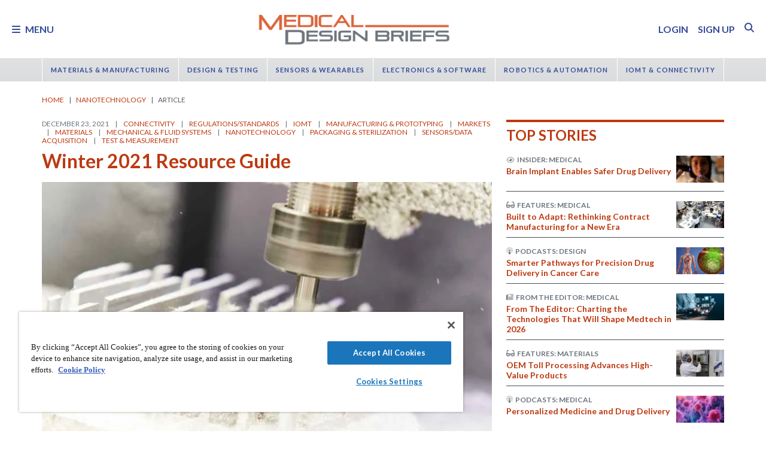

--- FILE ---
content_type: text/html; charset=utf-8
request_url: https://www.medicaldesignbriefs.com/component/content/article/40594-winter-2021-resource-guide?r=48256
body_size: 44219
content:
<!DOCTYPE html>
<html lang="en">
<head>
<meta name="viewport" content="width=device-width, initial-scale=1, shrink-to-fit=no"> <script src="https://cdn-ukwest.onetrust.com/scripttemplates/otSDKStub.js" data-document-language="true"
type="text/javascript" charset="UTF-8" data-domain-script="31039219-1d97-4549-9551-dbd0a9b33f9e"
tb-donotmove></script> <script type="text/javascript" tb-donotmove> function OptanonWrapper() {
}
</script> <link rel="shortcut icon" href="https://static.medicaldesignbriefs.com/templates/mdb_2018/icons/favicon.ico" type="image/x-icon"/> <link rel="apple-touch-icon" sizes="144x144" href="/templates/mdb_2018/icons/apple-touch-icon.png"> <link rel="icon" type="image/png" sizes="32x32" href="https://static.medicaldesignbriefs.com/templates/mdb_2018/icons/favicon-32x32.png"> <link rel="icon" type="image/png" sizes="16x16" href="https://static.medicaldesignbriefs.com/templates/mdb_2018/icons/favicon-16x16.png"> <link rel="manifest" href="/templates/mdb_2018/icons/site.webmanifest"> <link rel="mask-icon" href="/templates/mdb_2018/icons/safari-pinned-tab.svg" color="#dc643b"> <meta name="msapplication-TileColor" content="#ffc40d"> <meta name="theme-color" content="#ffffff"> <link rel="preconnect" href="https://cdnjs.cloudflare.com/"> <link rel="preconnect" href="https://fonts.gstatic.com/"> <link rel="preconnect" href="https://fonts.googleapis.com/"> <link rel="preconnect" href="https://res.cloudinary.com/"> <link rel="preconnect" href="https://kit.fontawesome.com/"> <link rel="preconnect" href="https://kit-pro.fontawesome.com/"> <link rel="preconnect" href="https://www.googletagmanager.com/"> <link rel="preconnect" href="https://www.googletagservices.com/"> <link rel="preconnect" href="https://cdn.shareaholic.net"> <link rel="preconnect" href="https://olytics.omeda.com"> <link rel="preconnect" href="https://securepubads.g.doubleclick.net/"> <link rel="preconnect" href="https://px.ads.linkedin.com"> <link rel="preconnect" href="https://snap.licdn.com"> <link rel="preconnect" href="https://cdn-ukwest.onetrust.com"> <link rel="preload" as="style" href="/templates/mdb_2018/css/template.min.css?t=1760698562" integrity="sha512-9n9c6q5Z6mBZlL2cG80DUFS6oFjXpoTwlV9B7MQtf08HvArkOlks3CO6hMYxNUnhxz7otoYiTkNf/h+syapAYg==" crossorigin="anonymous"
referrerpolicy="no-referrer"/> <link rel="preload" as="script" href="https://cdnjs.cloudflare.com/ajax/libs/cloudinary-core/2.14.0/cloudinary-core-shrinkwrap.min.js" integrity="sha512-4qLBvQYW1qRyAYXGJq3gH49DscJ2MNbjya/izr+j9ftj90Z8UrILmXgBtqtJF7KqlanIO+KtuzBEGb+6Ibnhpw==" crossorigin="anonymous"
referrerpolicy="no-referrer"/> <link rel="preload" as="script" href="https://kit.fontawesome.com/e04325f501.js" crossorigin="anonymous"
referrerpolicy="no-referrer"/> <link rel="preload" as="script" href="https://cdnjs.cloudflare.com/ajax/libs/masonry/4.2.2/masonry.pkgd.min.js" integrity="sha512-JRlcvSZAXT8+5SQQAvklXGJuxXTouyq8oIMaYERZQasB8SBDHZaUbeASsJWpk0UUrf89DP3/aefPPrlMR1h1yQ==" crossorigin="anonymous"
referrerpolicy="no-referrer"/> <link rel="preload" as="script" href="https://cdnjs.cloudflare.com/ajax/libs/lazysizes/5.3.2/lazysizes.min.js" integrity="sha512-q583ppKrCRc7N5O0n2nzUiJ+suUv7Et1JGels4bXOaMFQcamPk9HjdUknZuuFjBNs7tsMuadge5k9RzdmO+1GQ==" crossorigin="anonymous"
referrerpolicy="no-referrer"/> <link rel="preload" as="script" href="https://cdnjs.cloudflare.com/ajax/libs/lazysizes/5.3.2/plugins/print/ls.print.min.js" integrity="sha512-tY3D/iSWSdQE2NSLW/mRWQd/bvHAGjyCLRwSd23sqNbbgVnUaah2t+ZpX7hdBOskZ7PqYvwe4E+qxNARGojJGQ==" crossorigin="anonymous"
referrerpolicy="no-referrer"/> <link rel="preload" as="script" href="https://cdnjs.cloudflare.com/ajax/libs/jquery/3.7.1/jquery.min.js" integrity="sha512-v2CJ7UaYy4JwqLDIrZUI/4hqeoQieOmAZNXBeQyjo21dadnwR+8ZaIJVT8EE2iyI61OV8e6M8PP2/4hpQINQ/g==" crossorigin="anonymous"
referrerpolicy="no-referrer"/> <link rel="preload" as="script" href="https://cdnjs.cloudflare.com/ajax/libs/bootstrap/5.3.8/js/bootstrap.bundle.min.js" integrity="sha512-HvOjJrdwNpDbkGJIG2ZNqDlVqMo77qbs4Me4cah0HoDrfhrbA+8SBlZn1KrvAQw7cILLPFJvdwIgphzQmMm+Pw==" crossorigin="anonymous"
referrerpolicy="no-referrer"/> <link rel="preload" as="script" href="https://cdnjs.cloudflare.com/ajax/libs/limonte-sweetalert2/11.23.0/sweetalert2.all.min.js" integrity="sha512-J+4Nt/+nieSNJjQGCPb8jKf5/wv31QiQM10bOotEHUKc9tB1Pn0gXQS6XXPtDoQhHHao5poTnSByMInzafUqzA==" crossorigin="anonymous"
referrerpolicy="no-referrer"/> <link rel="preload" as="style" href="https://cdnjs.cloudflare.com/ajax/libs/bootstrap-select/1.14.0-beta3/css/bootstrap-select.min.css" integrity="sha512-g2SduJKxa4Lbn3GW+Q7rNz+pKP9AWMR++Ta8fgwsZRCUsawjPvF/BxSMkGS61VsR9yinGoEgrHPGPn2mrj8+4w==" crossorigin="anonymous"
referrerpolicy="no-referrer"/> <link rel="preload" as="script" href="https://cdnjs.cloudflare.com/ajax/libs/bootstrap-select/1.14.0-beta3/js/bootstrap-select.min.js" integrity="sha512-yrOmjPdp8qH8hgLfWpSFhC/+R9Cj9USL8uJxYIveJZGAiedxyIxwNw4RsLDlcjNlIRR4kkHaDHSmNHAkxFTmgg==" crossorigin="anonymous"
referrerpolicy="no-referrer"/> <meta charset="utf-8"> <meta name="pubdate" content="20211223"> <meta name="keywords" content="Connectivity,Wireless Technologies,Industry 4.0,Regulations/Standards,FDA Compliance/Regulatory Affairs,Regulatory and Guidance Documents,Standards and Standards Development,FDA Requirements and Review,IoMT,IoMT/IoT,RFID and UDI Tracking,Manufacturing &amp; Prototyping,Rapid Prototyping &amp; Tooling,Industrial Controls &amp; Automation,Custom &amp; Contract Manufacturing,Contract Services,Consumer Product Manufacturing,3D Printing &amp; Additive Manufacturing,Laser Cutting, Marking, Etching,Outsourcing,Markets,Rehabilitation &amp; Physical Therapy,Implants &amp; Prosthetics,Drug Delivery,Market Reports,Materials,Metals,Plastics,Adhesives/Sealants,Coating/Surface Modification,Mechanical &amp; Fluid Systems,Mechanical Components,Joining &amp; Assembly,Machinery,Nanotechnology,Packaging &amp; Sterilization,Packaging,Sterlization,Cleaning and Disinfection,Sensors/Data Acquisition,Data Acquisition,Sensors,Biosensors,Wearables,Flexible Sensors,Test &amp; Measurement,Inspection Equipment,Measuring Instruments,Instrumentation,"> <meta name="navtag" content="Supplements"> <meta name="robots" content="index, follow"> <meta name="author" content="SAE Media Group"> <meta value="twitter:site" content="@TechBriefsMag"> <meta property="og:description" content="In our winter edition of the MDB Resource Guide, learn about new cleaning requirements and find the right company to match your medical-design needs. "> <meta property="og:image" content="http://res.cloudinary.com/tbmg/ar_16:9,c_thumb,g_auto:subject,f_auto,q_auto/c_limit,w_400/v1649852632/sites/mdb/econa-16x9/40594/800/mdb-magazine-120121-guide-cutting-with-milling-cutter.jpeg"> <meta property="og:image:secure_url" content="https://res.cloudinary.com/tbmg/ar_16:9,c_thumb,g_auto:subject,f_auto,q_auto/c_limit,w_400/v1649852632/sites/mdb/econa-16x9/40594/800/mdb-magazine-120121-guide-cutting-with-milling-cutter.jpeg"> <meta property="og:url" content="https://www.medicaldesignbriefs.com/component/content/article/40594-winter-2021-resource-guide"> <meta property="og:title" content="Winter 2021 Resource Guide"> <meta property="og:type" content="article"> <meta property="og:locale" content="en_US"> <meta property="og:updated_time" content="2022-08-02 03:43:31"> <meta property="article:modified_time" content="2022-08-02 03:43:31"> <meta property="article:publisher" content="SAE Media Group"> <meta name="description" content="In our winter edition of the MDB Resource Guide, learn about new cleaning requirements and find the right company to match your medical-design needs. "> <title>Winter 2021 Resource Guide - Medical Design Briefs</title> <link href="https://www.medicaldesignbriefs.com/component/content/article/40594-winter-2021-resource-guide" rel="canonical"> <style>
/*! inlined from /media/plg_content_ntb_tagsbot/css/template.min.css by ntb_minifier */
.ntb_tagsbot .taglist {
font-style: italic;
margin-top: 10px
}
.ntb_tagsbot .tagmenus {
background: #FFE;
border: 1px dashed #DDD;
padding: 10px;
margin-bottom: 10px
}
.ntb_tagsbot .clusterlist {
font-style: italic;
margin-bottom: 10px;
}
.ntb_cluster_div {
display: none;
}
.tagmenus div:first-of-type {
font-style: italic;
margin-bottom: 10px;
}
/* end /media/plg_content_ntb_tagsbot/css/template.min.css */
</style>
<link href="/plugins/content/jw_disqus/jw_disqus/tmpl/css/template.min.css?v=3.7.0" rel="stylesheet"> <style>/**
* Critical CSS created by criticalcss.com
* file: /css/critical/article-default.css'
* createdAt : 2025-10-17T10:59:29.000Z
* resultStatus : GOOD
* originalSize : 343064
* size : 0
* validationStatus : GOOD
*/
@charset "UTF-8";#startOfPage{visibility:hidden}@font-face{font-family:Lato;font-style:normal;font-weight:400;font-display:swap;src:url(https://fonts.gstatic.com/s/lato/v25/S6uyw4BMUTPHjx4wWw.ttf) format('truetype')}@font-face{font-family:Lato;font-style:normal;font-weight:700;font-display:swap;src:url(https://fonts.gstatic.com/s/lato/v25/S6u9w4BMUTPHh6UVSwiPHA.ttf) format('truetype')}:root{--bs-blue:#0d6efd;--bs-indigo:#6610f2;--bs-purple:#6f42c1;--bs-pink:#d63384;--bs-red:#dc3545;--bs-orange:#fd7e14;--bs-yellow:#ffc107;--bs-green:#198754;--bs-teal:#20c997;--bs-cyan:#0dcaf0;--bs-black:#000;--bs-white:#fff;--bs-gray:#6c757d;--bs-gray-dark:#343a40;--bs-gray-100:#f8f9fa;--bs-gray-200:#e9ecef;--bs-gray-300:#dee2e6;--bs-gray-400:#ced4da;--bs-gray-500:#adb5bd;--bs-gray-600:#6c757d;--bs-gray-700:#495057;--bs-gray-800:#343a40;--bs-gray-900:#212529;--bs-primary:#324a98;--bs-secondary:#6c757d;--bs-success:#198754;--bs-info:#0dcaf0;--bs-warning:#ffc107;--bs-danger:#e60000;--bs-light:#f8f9fa;--bs-dark:#212529;--bs-inverse:#fff;--bs-navbar:#dadcde;--bs-navitem:#fff;--bs-lightgray:#e9ecef;--bs-color-indigo:#6610f2;--bs-color-cyan:#0dcaf0;--bs-color-blue:#0d6efd;--bs-color-orange:#fd7e14;--bs-color-red:#dc3545;--bs-color-yellow:#ffc107;--bs-color-teal:#20c997;--bs-color-green:#198754;--bs-color-pink:#d63384;--bs-color-black:#000;--bs-color-white:#fff;--bs-color-gray:#6c757d;--bs-color-gray-dark:#343a40;--bs-notice:#0dcaf0;--bs-primary-rgb:50,74,152;--bs-secondary-rgb:108,117,125;--bs-success-rgb:25,135,84;--bs-info-rgb:13,202,240;--bs-warning-rgb:255,193,7;--bs-danger-rgb:230,0,0;--bs-light-rgb:248,249,250;--bs-dark-rgb:33,37,41;--bs-inverse-rgb:255,255,255;--bs-navbar-rgb:218,220,222;--bs-navitem-rgb:255,255,255;--bs-lightgray-rgb:233,236,239;--bs-color-indigo-rgb:102,16,242;--bs-color-cyan-rgb:13,202,240;--bs-color-blue-rgb:13,110,253;--bs-color-orange-rgb:253,126,20;--bs-color-red-rgb:220,53,69;--bs-color-yellow-rgb:255,193,7;--bs-color-teal-rgb:32,201,151;--bs-color-green-rgb:25,135,84;--bs-color-pink-rgb:214,51,132;--bs-color-black-rgb:0,0,0;--bs-color-white-rgb:255,255,255;--bs-color-gray-rgb:108,117,125;--bs-color-gray-dark-rgb:52,58,64;--bs-notice-rgb:13,202,240;--bs-primary-text-emphasis:rgb(75.6, 22.8, 6.8);--bs-secondary-text-emphasis:rgb(20, 29.6, 60.8);--bs-success-text-emphasis:rgb(10, 54, 33.6);--bs-info-text-emphasis:rgb(5.2, 80.8, 96);--bs-warning-text-emphasis:rgb(102, 77.2, 2.8);--bs-danger-text-emphasis:#5c0000;--bs-light-text-emphasis:#495057;--bs-dark-text-emphasis:#495057;--bs-inverse-text-emphasis:black;--bs-navbar-text-emphasis:rgb(20, 29.6, 60.8);--bs-navitem-text-emphasis:#666666;--bs-lightgray-text-emphasis:rgb(93.2, 94.4, 95.6);--bs-color-indigo-text-emphasis:rgb(40.8, 6.4, 96.8);--bs-color-cyan-text-emphasis:rgb(5.2, 80.8, 96);--bs-color-blue-text-emphasis:rgb(5.2, 44, 101.2);--bs-color-orange-text-emphasis:rgb(101.2, 50.4, 8);--bs-color-red-text-emphasis:rgb(88, 21.2, 27.6);--bs-color-yellow-text-emphasis:rgb(102, 77.2, 2.8);--bs-color-teal-text-emphasis:rgb(12.8, 80.4, 60.4);--bs-color-green-text-emphasis:rgb(10, 54, 33.6);--bs-color-pink-text-emphasis:rgb(85.6, 20.4, 52.8);--bs-color-black-text-emphasis:black;--bs-color-white-text-emphasis:#666666;--bs-color-gray-text-emphasis:rgb(43.2, 46.8, 50);--bs-color-gray-dark-text-emphasis:rgb(20.8, 23.2, 25.6);--bs-primary-bg-subtle:rgb(241.8, 215.4, 207.4);--bs-secondary-bg-subtle:rgb(214, 218.8, 234.4);--bs-success-bg-subtle:rgb(209, 231, 220.8);--bs-info-bg-subtle:rgb(206.6, 244.4, 252);--bs-warning-bg-subtle:rgb(255, 242.6, 205.4);--bs-danger-bg-subtle:#facccc;--bs-light-bg-subtle:rgb(251.5, 252, 252.5);--bs-dark-bg-subtle:#ced4da;--bs-inverse-bg-subtle:#cccccc;--bs-navbar-bg-subtle:rgb(214, 218.8, 234.4);--bs-navitem-bg-subtle:white;--bs-lightgray-bg-subtle:rgb(250.6, 251.2, 251.8);--bs-color-indigo-bg-subtle:rgb(224.4, 207.2, 252.4);--bs-color-cyan-bg-subtle:rgb(206.6, 244.4, 252);--bs-color-blue-bg-subtle:rgb(206.6, 226, 254.6);--bs-color-orange-bg-subtle:rgb(254.6, 229.2, 208);--bs-color-red-bg-subtle:rgb(248, 214.6, 217.8);--bs-color-yellow-bg-subtle:rgb(255, 242.6, 205.4);--bs-color-teal-bg-subtle:rgb(210.4, 244.2, 234.2);--bs-color-green-bg-subtle:rgb(209, 231, 220.8);--bs-color-pink-bg-subtle:rgb(246.8, 214.2, 230.4);--bs-color-black-bg-subtle:#cccccc;--bs-color-white-bg-subtle:white;--bs-color-gray-bg-subtle:rgb(225.6, 227.4, 229);--bs-color-gray-dark-bg-subtle:rgb(214.4, 215.6, 216.8);--bs-primary-border-subtle:rgb(228.6, 175.8, 159.8);--bs-secondary-border-subtle:rgb(173, 182.6, 213.8);--bs-success-border-subtle:rgb(163, 207, 186.6);--bs-info-border-subtle:rgb(158.2, 233.8, 249);--bs-warning-border-subtle:rgb(255, 230.2, 155.8);--bs-danger-border-subtle:#f59999;--bs-light-border-subtle:#e9ecef;--bs-dark-border-subtle:#dadcde;--bs-inverse-border-subtle:#999999;--bs-navbar-border-subtle:rgb(173, 182.6, 213.8);--bs-navitem-border-subtle:white;--bs-lightgray-border-subtle:rgb(246.2, 247.4, 248.6);--bs-color-indigo-border-subtle:rgb(193.8, 159.4, 249.8);--bs-color-cyan-border-subtle:rgb(158.2, 233.8, 249);--bs-color-blue-border-subtle:rgb(158.2, 197, 254.2);--bs-color-orange-border-subtle:rgb(254.2, 203.4, 161);--bs-color-red-border-subtle:rgb(241, 174.2, 180.6);--bs-color-yellow-border-subtle:rgb(255, 230.2, 155.8);--bs-color-teal-border-subtle:rgb(165.8, 233.4, 213.4);--bs-color-green-border-subtle:rgb(163, 207, 186.6);--bs-color-pink-border-subtle:rgb(238.6, 173.4, 205.8);--bs-color-black-border-subtle:#999999;--bs-color-white-border-subtle:white;--bs-color-gray-border-subtle:rgb(196.2, 199.8, 203);--bs-color-gray-dark-border-subtle:rgb(173.8, 176.2, 178.6);--bs-white-rgb:255,255,255;--bs-black-rgb:0,0,0;--bs-font-sans-serif:"Lato",sans-serif;--bs-font-monospace:SFMono-Regular,Menlo,Monaco,Consolas,"Liberation Mono","Courier New",monospace;--bs-gradient:linear-gradient(180deg, rgba(255, 255, 255, 0.15), rgba(255, 255, 255, 0));--bs-body-font-family:"Lucida Bright",Lucidabright,"Lucida Serif",Lucida,Palatino,"Times New Roman",Times,serif;--bs-body-font-size:1rem;--bs-body-font-weight:400;--bs-body-line-height:1.5;--bs-body-color:#212529;--bs-body-color-rgb:33,37,41;--bs-body-bg:#fff;--bs-body-bg-rgb:255,255,255;--bs-emphasis-color:#000;--bs-emphasis-color-rgb:0,0,0;--bs-secondary-color:rgba(33, 37, 41, 0.75);--bs-secondary-color-rgb:33,37,41;--bs-secondary-bg:#e9ecef;--bs-secondary-bg-rgb:233,236,239;--bs-tertiary-color:rgba(33, 37, 41, 0.5);--bs-tertiary-color-rgb:33,37,41;--bs-tertiary-bg:#f8f9fa;--bs-tertiary-bg-rgb:248,249,250;--bs-heading-color:#bd3911;--bs-link-color:#bd3911;--bs-link-color-rgb:189,57,17;--bs-link-decoration:none;--bs-link-hover-color:rgb(151.2, 45.6, 13.6);--bs-link-hover-color-rgb:151,46,14;--bs-link-hover-decoration:underline;--bs-code-color:#d63384;--bs-highlight-color:#212529;--bs-highlight-bg:rgb(255, 242.6, 205.4);--bs-border-width:1px;--bs-border-style:solid;--bs-border-color:#ced4da;--bs-border-color-translucent:rgba(0, 0, 0, 0.175);--bs-border-radius:0.375rem;--bs-border-radius-sm:0.25rem;--bs-border-radius-lg:0.5rem;--bs-border-radius-xl:1rem;--bs-border-radius-xxl:2rem;--bs-border-radius-2xl:var(--bs-border-radius-xxl);--bs-border-radius-pill:50rem;--bs-box-shadow:0 0.5rem 1rem rgba(0, 0, 0, 0.15);--bs-box-shadow-sm:0 0.125rem 0.25rem rgba(0, 0, 0, 0.075);--bs-box-shadow-lg:0 1rem 3rem rgba(0, 0, 0, 0.175);--bs-box-shadow-inset:inset 0 1px 2px rgba(0, 0, 0, 0.075);--bs-focus-ring-width:0.25rem;--bs-focus-ring-opacity:0.25;--bs-focus-ring-color:rgba(189, 57, 17, 0.25);--bs-form-valid-color:#198754;--bs-form-valid-border-color:#198754;--bs-form-invalid-color:#e60000;--bs-form-invalid-border-color:#e60000;--bs-breakpoint-xs:0;--bs-breakpoint-sm:576px;--bs-breakpoint-md:768px;--bs-breakpoint-lg:992px;--bs-breakpoint-xl:1200px;--bs-breakpoint-xxl:1400px}*,::after,::before{box-sizing:border-box}@media (prefers-reduced-motion:no-preference){:root{scroll-behavior:smooth}}body{margin:0;font-family:var(--bs-body-font-family);font-size:var(--bs-body-font-size);font-weight:var(--bs-body-font-weight);line-height:var(--bs-body-line-height);color:var(--bs-body-color);text-align:var(--bs-body-text-align);background-color:var(--bs-body-bg);-webkit-text-size-adjust:100%;padding-top:150px}hr{margin:1rem 0;color:inherit;border:0;border-top:var(--bs-border-width) solid #6c757d;opacity:.25}h1,h2,h4,h5,h6{margin-top:0;margin-bottom:.5rem;font-family:Lato,sans-serif;font-weight:700;line-height:1.2;color:var(--bs-heading-color)}h1,h2{font-size:calc(1.325rem + .9vw)}@media (min-width:1200px){h1,h2{font-size:2rem}}h4{font-size:calc(1.275rem + .3vw)}@media (min-width:1200px){h4{font-size:1.5rem}}h5{font-size:1.25rem}h6{font-size:1rem}p{margin-top:0}ol,ul{padding-left:2rem;margin-top:0}ol,p,ul{margin-bottom:1rem}figure{margin:0 0 1rem}a{color:rgba(var(--bs-link-color-rgb),var(--bs-link-opacity,1));text-decoration:none}a:not([href]):not([class]){color:inherit;text-decoration:none}img{vertical-align:middle;max-width:100%;height:auto}label{display:inline-block}button{border-radius:0;text-transform:none;margin:0;font-size:inherit;line-height:inherit}input{margin:0;font-family:inherit;font-size:inherit;line-height:inherit}[type=button],[type=submit],button{-webkit-appearance:button}::-moz-focus-inner{padding:0;border-style:none}::-webkit-datetime-edit-day-field,::-webkit-datetime-edit-fields-wrapper,::-webkit-datetime-edit-hour-field,::-webkit-datetime-edit-minute,::-webkit-datetime-edit-month-field,::-webkit-datetime-edit-text,::-webkit-datetime-edit-year-field{padding:0}::-webkit-inner-spin-button{height:auto}::-webkit-search-decoration{-webkit-appearance:none}::-webkit-color-swatch-wrapper{padding:0}::file-selector-button{font:inherit;-webkit-appearance:button}iframe{border:0}.container,.container-fluid{--bs-gutter-x:1.5rem;--bs-gutter-y:0;width:100%;padding-right:calc(var(--bs-gutter-x)*.5);padding-left:calc(var(--bs-gutter-x)*.5);margin-right:auto;margin-left:auto}@media (min-width:576px){.container{max-width:540px}}@media (min-width:768px){.container{max-width:720px}}@media (min-width:992px){.container{max-width:960px}}@media (min-width:1200px){.container{max-width:1140px}}@media (min-width:1400px){.container{max-width:1320px}}.row{--bs-gutter-x:1.5rem;--bs-gutter-y:0;display:flex;flex-wrap:wrap;margin-top:calc(-1*var(--bs-gutter-y));margin-right:calc(-.5*var(--bs-gutter-x));margin-left:calc(-.5*var(--bs-gutter-x))}.row>*{flex-shrink:0;width:100%;max-width:100%;padding-right:calc(var(--bs-gutter-x)*.5);padding-left:calc(var(--bs-gutter-x)*.5);margin-top:var(--bs-gutter-y)}.col{flex:1 0 0}.row-cols-1>*{flex:0 0 auto;width:100%}.col-2,.col-3{flex:0 0 auto;width:16.66666667%}.col-3{width:25%}.col-8,.col-9{flex:0 0 auto;width:66.66666667%}.col-9{width:75%}.col-10{flex:0 0 auto;width:83.33333333%}.col-12{flex:0 0 auto;width:100%}.g-0{--bs-gutter-x:0;--bs-gutter-y:0}.g-1{--bs-gutter-x:0.25rem;--bs-gutter-y:0.25rem}@media (min-width:768px){.col-md-1{flex:0 0 auto;width:8.33333333%}.col-md-5{flex:0 0 auto;width:41.66666667%}.col-md-7{flex:0 0 auto;width:58.33333333%}.col-md-11{flex:0 0 auto;width:91.66666667%}}@media (min-width:992px){.row-cols-lg-2>*{flex:0 0 auto;width:50%}.col-lg-4{flex:0 0 auto;width:33.33333333%}.col-lg-8{flex:0 0 auto;width:66.66666667%}}.form-control{display:block;width:100%;padding:.375rem .75rem;font-size:1rem;font-weight:400;line-height:1.5;color:var(--bs-body-color);-webkit-appearance:none;-moz-appearance:none;appearance:none;background-color:var(--bs-body-bg);background-clip:padding-box;border:var(--bs-border-width) solid var(--bs-border-color);border-radius:var(--bs-border-radius);box-shadow:var(--bs-box-shadow-inset)}.form-control::-webkit-date-and-time-value{min-width:85px;height:1.5em;margin:0}.form-control::-webkit-datetime-edit{display:block;padding:0}.form-control::-moz-placeholder{color:var(--bs-secondary-color);opacity:1}.form-floating{position:relative}.form-floating>.form-control{height:calc(3.5rem + calc(var(--bs-border-width)*2));min-height:calc(3.5rem + calc(var(--bs-border-width)*2));line-height:1.25;padding:1rem .75rem}.form-floating>label{position:absolute;top:0;left:0;z-index:2;max-width:100%;height:100%;padding:1rem .75rem;overflow:hidden;color:rgba(var(--bs-body-color-rgb),.65);text-align:start;text-overflow:ellipsis;white-space:nowrap;border:var(--bs-border-width) solid transparent;transform-origin:0 0}.form-floating>.form-control::-moz-placeholder{color:transparent}.form-floating>.form-control:-webkit-autofill{padding-top:1.625rem;padding-bottom:.625rem}.form-floating>.form-control:-webkit-autofill~label{transform:scale(.85) translateY(-.5rem) translateX(.15rem)}.input-group{position:relative;display:flex;flex-wrap:wrap;align-items:stretch;width:100%}.input-group>.form-floating{position:relative;flex:1 1 auto;width:1%;min-width:0}.input-group .btn{position:relative;z-index:2}.input-group:not(.has-validation)>.form-floating:not(:last-child)>.form-control{border-top-right-radius:0;border-bottom-right-radius:0}.input-group>:not(:first-child):not(.dropdown-menu):not(.valid-tooltip):not(.valid-feedback):not(.invalid-tooltip):not(.invalid-feedback){margin-left:calc(-1*var(--bs-border-width));border-top-left-radius:0;border-bottom-left-radius:0}.btn{color:var(--bs-btn-color);background-color:var(--bs-btn-bg);--bs-btn-padding-x:0.75rem;--bs-btn-padding-y:0.375rem;--bs-btn-font-size:1rem;--bs-btn-font-weight:400;--bs-btn-line-height:1.5;--bs-btn-color:var(--bs-body-color);--bs-btn-bg:transparent;--bs-btn-border-width:var(--bs-border-width);--bs-btn-border-color:transparent;--bs-btn-border-radius:var(--bs-border-radius);--bs-btn-hover-border-color:transparent;--bs-btn-box-shadow:inset 0 1px 0 rgba(255, 255, 255, 0.15),0 1px 1px rgba(0, 0, 0, 0.075);--bs-btn-disabled-opacity:0.65;--bs-btn-focus-box-shadow:0 0 0 0.25rem rgba(var(--bs-btn-focus-shadow-rgb), .5);display:inline-block;padding:var(--bs-btn-padding-y) var(--bs-btn-padding-x);font-family:var(--bs-btn-font-family);font-size:var(--bs-btn-font-size);font-weight:var(--bs-btn-font-weight);line-height:var(--bs-btn-line-height);text-align:center;vertical-align:middle;border:var(--bs-btn-border-width) solid var(--bs-btn-border-color);border-radius:var(--bs-btn-border-radius);background-image:var(--bs-gradient);box-shadow:var(--bs-btn-box-shadow)}.btn-primary{--bs-btn-bg:#324a98;--bs-btn-border-color:#324a98;--bs-btn-hover-bg:rgb(42.5, 62.9, 129.2);--bs-btn-hover-border-color:rgb(40, 59.2, 121.6);--bs-btn-focus-shadow-rgb:81,101,167;--bs-btn-active-bg:rgb(40, 59.2, 121.6);--bs-btn-active-border-color:rgb(37.5, 55.5, 114);--bs-btn-disabled-bg:#324a98;--bs-btn-disabled-border-color:#324a98}.btn-primary,.btn-secondary{--bs-btn-color:#fff;--bs-btn-hover-color:#fff;--bs-btn-active-color:#fff;--bs-btn-active-shadow:inset 0 3px 5px rgba(0, 0, 0, 0.125);--bs-btn-disabled-color:#fff}.btn-secondary{--bs-btn-bg:#6c757d;--bs-btn-border-color:#6c757d;--bs-btn-hover-bg:rgb(91.8, 99.45, 106.25);--bs-btn-hover-border-color:rgb(86.4, 93.6, 100);--bs-btn-focus-shadow-rgb:130,138,145;--bs-btn-active-bg:rgb(86.4, 93.6, 100);--bs-btn-active-border-color:rgb(81, 87.75, 93.75);--bs-btn-disabled-bg:#6c757d;--bs-btn-disabled-border-color:#6c757d}.btn-link{--bs-btn-font-weight:400;--bs-btn-color:var(--bs-link-color);--bs-btn-bg:transparent;--bs-btn-border-color:transparent;--bs-btn-hover-color:var(--bs-link-hover-color);--bs-btn-hover-border-color:transparent;--bs-btn-active-color:var(--bs-link-hover-color);--bs-btn-active-border-color:transparent;--bs-btn-disabled-color:#6c757d;--bs-btn-disabled-border-color:transparent;--bs-btn-box-shadow:0 0 0 #000;--bs-btn-focus-shadow-rgb:199,87,53;text-decoration:none;background-image:none}.btn-sm{--bs-btn-padding-y:0.25rem;--bs-btn-padding-x:0.5rem;--bs-btn-font-size:0.875rem;--bs-btn-border-radius:var(--bs-border-radius-sm)}.fade:not(.show){opacity:0}.collapse:not(.show){display:none}.nav{--bs-nav-link-padding-x:0.7rem;--bs-nav-link-padding-y:0.7rem;--bs-nav-link-color:var(--bs-link-color);--bs-nav-link-hover-color:var(--bs-link-hover-color);--bs-nav-link-disabled-color:var(--bs-secondary-color);display:flex;flex-wrap:wrap;padding-left:0;margin-bottom:0;list-style:none}.nav-link{display:block;padding:var(--bs-nav-link-padding-y) var(--bs-nav-link-padding-x);font-size:var(--bs-nav-link-font-size);font-weight:var(--bs-nav-link-font-weight);color:var(--bs-nav-link-color);background:0 0;border:0}.nav-fill .nav-item{flex:1 1 auto;text-align:center}.nav-fill .nav-item .nav-link{width:100%}.navbar{--bs-navbar-padding-x:0;--bs-navbar-padding-y:0.5rem;--bs-navbar-color:rgba(var(--bs-emphasis-color-rgb), 0.65);--bs-navbar-hover-color:rgba(var(--bs-emphasis-color-rgb), 0.8);--bs-navbar-disabled-color:rgba(var(--bs-emphasis-color-rgb), 0.3);--bs-navbar-active-color:rgba(var(--bs-emphasis-color-rgb), 1);--bs-navbar-brand-padding-y:0.5125rem;--bs-navbar-brand-margin-end:1rem;--bs-navbar-brand-font-size:1.25rem;--bs-navbar-brand-color:rgba(var(--bs-emphasis-color-rgb), 1);--bs-navbar-brand-hover-color:rgba(var(--bs-emphasis-color-rgb), 1);--bs-navbar-nav-link-padding-x:0.5rem;--bs-navbar-toggler-padding-y:0.25rem;--bs-navbar-toggler-padding-x:0.75rem;--bs-navbar-toggler-font-size:1.25rem;--bs-navbar-toggler-icon-bg:url("data:image/svg+xml,%3csvg xmlns='http://www.w3.org/2000/svg' viewBox='0 0 30 30'%3e%3cpath stroke='rgba%2833, 37, 41, 0.75%29' stroke-linecap='round' stroke-miterlimit='10' stroke-width='2' d='M4 7h22M4 15h22M4 23h22'/%3e%3c/svg%3e");--bs-navbar-toggler-border-color:rgba(var(--bs-emphasis-color-rgb), 0.15);--bs-navbar-toggler-border-radius:var(--bs-border-radius);--bs-navbar-toggler-focus-width:0.25rem;position:relative;display:flex;flex-wrap:wrap;align-items:center;justify-content:space-between;padding:var(--bs-navbar-padding-y) var(--bs-navbar-padding-x);background-image:var(--bs-gradient)}.navbar>.container,.navbar>.container-fluid{display:flex;flex-wrap:inherit;align-items:center;justify-content:space-between}.navbar-brand{padding-top:var(--bs-navbar-brand-padding-y);padding-bottom:var(--bs-navbar-brand-padding-y);margin-right:var(--bs-navbar-brand-margin-end);font-size:var(--bs-navbar-brand-font-size);color:var(--bs-navbar-brand-color);white-space:nowrap}.navbar-nav{--bs-nav-link-padding-x:0;--bs-nav-link-padding-y:0.7rem;--bs-nav-link-color:var(--bs-navbar-color);--bs-nav-link-hover-color:var(--bs-navbar-hover-color);--bs-nav-link-disabled-color:var(--bs-navbar-disabled-color);display:flex;flex-direction:column;padding-left:0;margin-bottom:0;list-style:none}.navbar-collapse{flex-grow:1;flex-basis:100%;align-items:center}.navbar-toggler{padding:var(--bs-navbar-toggler-padding-y) var(--bs-navbar-toggler-padding-x);font-size:var(--bs-navbar-toggler-font-size);line-height:1;color:var(--bs-navbar-color);background-color:transparent;border:var(--bs-border-width) solid var(--bs-navbar-toggler-border-color);border-radius:var(--bs-navbar-toggler-border-radius)}@media (min-width:576px){.navbar-expand-sm{flex-wrap:nowrap;justify-content:flex-start}.navbar-expand-sm .navbar-nav{flex-direction:row}.navbar-expand-sm .navbar-nav .nav-link{padding-right:var(--bs-navbar-nav-link-padding-x);padding-left:var(--bs-navbar-nav-link-padding-x)}.navbar-expand-sm .navbar-collapse{display:flex!important;flex-basis:auto}.navbar-expand-sm .navbar-toggler{display:none}}body:before{display:none}.navbar-dark{--bs-navbar-color:#324a98;--bs-navbar-hover-color:#4d4d4f;--bs-navbar-disabled-color:rgba(255, 255, 255, 0.25);--bs-navbar-active-color:#324a98;--bs-navbar-brand-color:#324a98;--bs-navbar-brand-hover-color:#324a98;--bs-navbar-toggler-border-color:transparent;--bs-navbar-toggler-icon-bg:none}.card{--bs-card-spacer-y:1rem;--bs-card-spacer-x:1rem;--bs-card-title-spacer-y:0.5rem;--bs-card-border-width:var(--bs-border-width);--bs-card-border-color:var(--bs-border-color-translucent);--bs-card-border-radius:var(--bs-border-radius);--bs-card-inner-border-radius:calc(var(--bs-border-radius) - (var(--bs-border-width)));--bs-card-cap-padding-y:0.5rem;--bs-card-cap-padding-x:1rem;--bs-card-cap-bg:rgba(var(--bs-body-color-rgb), 0.03);--bs-card-bg:#f8f9fa;--bs-card-img-overlay-padding:1rem;--bs-card-group-margin:0.75rem;position:relative;display:flex;flex-direction:column;min-width:0;height:var(--bs-card-height);color:var(--bs-body-color);word-wrap:break-word;background-color:var(--bs-card-bg);background-clip:border-box;border:var(--bs-card-border-width) solid var(--bs-card-border-color);border-radius:var(--bs-card-border-radius);box-shadow:var(--bs-card-box-shadow)}.card-body{flex:1 1 auto;padding:var(--bs-card-spacer-y) var(--bs-card-spacer-x);color:var(--bs-card-color)}.breadcrumb{display:flex;list-style:none;--bs-breadcrumb-padding-x:0;--bs-breadcrumb-padding-y:0.5rem;--bs-breadcrumb-margin-bottom:0;--bs-breadcrumb-font-size:0.75rem;--bs-breadcrumb-bg:transparent;--bs-breadcrumb-divider-color:var(--bs-secondary-color);--bs-breadcrumb-item-padding-x:0.5rem;--bs-breadcrumb-item-active-color:var(--bs-secondary-color);flex-wrap:wrap;padding:var(--bs-breadcrumb-padding-y) var(--bs-breadcrumb-padding-x);margin-bottom:var(--bs-breadcrumb-margin-bottom);font-size:var(--bs-breadcrumb-font-size);background-color:var(--bs-breadcrumb-bg);border-radius:var(--bs-breadcrumb-border-radius)}.breadcrumb-item+.breadcrumb-item{padding-left:var(--bs-breadcrumb-item-padding-x)}.breadcrumb-item+.breadcrumb-item::before{float:left;padding-right:var(--bs-breadcrumb-item-padding-x);color:var(--bs-breadcrumb-divider-color);content:var(--bs-breadcrumb-divider, "|")}.breadcrumb-item.active{color:var(--bs-breadcrumb-item-active-color)}.alert{--bs-alert-bg:transparent;--bs-alert-padding-x:1rem;--bs-alert-padding-y:1rem;--bs-alert-margin-bottom:1rem;--bs-alert-color:inherit;--bs-alert-border-color:transparent;--bs-alert-border:var(--bs-border-width) solid var(--bs-alert-border-color);--bs-alert-border-radius:var(--bs-border-radius);--bs-alert-link-color:inherit;position:relative;padding:var(--bs-alert-padding-y) var(--bs-alert-padding-x);margin-bottom:var(--bs-alert-margin-bottom);color:var(--bs-alert-color);background-color:var(--bs-alert-bg);border:var(--bs-alert-border);border-radius:var(--bs-alert-border-radius)}.alert-heading{color:inherit}.alert-link{font-weight:700;color:var(--bs-alert-link-color)}.alert-dismissible{padding-right:3rem}.alert-dismissible .btn-close{position:absolute;top:0;right:0;z-index:2;padding:1.25rem 1rem}.alert-primary{--bs-alert-color:var(--bs-primary-text-emphasis);--bs-alert-bg:var(--bs-primary-bg-subtle);--bs-alert-border-color:var(--bs-primary-border-subtle);--bs-alert-link-color:var(--bs-primary-text-emphasis)}.alert-secondary{--bs-alert-color:var(--bs-secondary-text-emphasis);--bs-alert-bg:var(--bs-secondary-bg-subtle);--bs-alert-border-color:var(--bs-secondary-border-subtle);--bs-alert-link-color:var(--bs-secondary-text-emphasis)}.alert-native,.alert-success,.alert-validation{--bs-alert-color:var(--bs-success-text-emphasis);--bs-alert-bg:var(--bs-success-bg-subtle);--bs-alert-border-color:var(--bs-success-border-subtle);--bs-alert-link-color:var(--bs-success-text-emphasis)}.alert-info{--bs-alert-color:var(--bs-info-text-emphasis);--bs-alert-bg:var(--bs-info-bg-subtle);--bs-alert-border-color:var(--bs-info-border-subtle);--bs-alert-link-color:var(--bs-info-text-emphasis)}.alert-warning{--bs-alert-color:var(--bs-warning-text-emphasis);--bs-alert-bg:var(--bs-warning-bg-subtle);--bs-alert-border-color:var(--bs-warning-border-subtle);--bs-alert-link-color:var(--bs-warning-text-emphasis)}.alert-danger,.alert-error{--bs-alert-color:var(--bs-danger-text-emphasis);--bs-alert-bg:var(--bs-danger-bg-subtle);--bs-alert-border-color:var(--bs-danger-border-subtle);--bs-alert-link-color:var(--bs-danger-text-emphasis)}.alert-light{--bs-alert-color:var(--bs-light-text-emphasis);--bs-alert-bg:var(--bs-light-bg-subtle);--bs-alert-border-color:var(--bs-light-border-subtle);--bs-alert-link-color:var(--bs-light-text-emphasis)}.alert-cleanup,.alert-dark{--bs-alert-color:var(--bs-dark-text-emphasis);--bs-alert-bg:var(--bs-dark-bg-subtle);--bs-alert-border-color:var(--bs-dark-border-subtle);--bs-alert-link-color:var(--bs-dark-text-emphasis)}.alert-inverse{--bs-alert-color:var(--bs-inverse-text-emphasis);--bs-alert-bg:var(--bs-inverse-bg-subtle);--bs-alert-border-color:var(--bs-inverse-border-subtle);--bs-alert-link-color:var(--bs-inverse-text-emphasis)}.alert-navbar{--bs-alert-color:var(--bs-navbar-text-emphasis);--bs-alert-bg:var(--bs-navbar-bg-subtle);--bs-alert-border-color:var(--bs-navbar-border-subtle);--bs-alert-link-color:var(--bs-navbar-text-emphasis)}.alert-navitem{--bs-alert-color:var(--bs-navitem-text-emphasis);--bs-alert-bg:var(--bs-navitem-bg-subtle);--bs-alert-border-color:var(--bs-navitem-border-subtle);--bs-alert-link-color:var(--bs-navitem-text-emphasis)}.alert-lightgray{--bs-alert-color:var(--bs-lightgray-text-emphasis);--bs-alert-bg:var(--bs-lightgray-bg-subtle);--bs-alert-border-color:var(--bs-lightgray-border-subtle);--bs-alert-link-color:var(--bs-lightgray-text-emphasis)}.alert-advertising,.alert-color-indigo{--bs-alert-color:var(--bs-color-indigo-text-emphasis);--bs-alert-bg:var(--bs-color-indigo-bg-subtle);--bs-alert-border-color:var(--bs-color-indigo-border-subtle);--bs-alert-link-color:var(--bs-color-indigo-text-emphasis)}.alert-color-cyan{--bs-alert-color:var(--bs-color-cyan-text-emphasis);--bs-alert-bg:var(--bs-color-cyan-bg-subtle);--bs-alert-border-color:var(--bs-color-cyan-border-subtle);--bs-alert-link-color:var(--bs-color-cyan-text-emphasis)}.alert-color-blue,.alert-criticalcss{--bs-alert-color:var(--bs-color-blue-text-emphasis);--bs-alert-bg:var(--bs-color-blue-bg-subtle);--bs-alert-border-color:var(--bs-color-blue-border-subtle);--bs-alert-link-color:var(--bs-color-blue-text-emphasis)}.alert-cache,.alert-color-orange{--bs-alert-color:var(--bs-color-orange-text-emphasis);--bs-alert-bg:var(--bs-color-orange-bg-subtle);--bs-alert-border-color:var(--bs-color-orange-border-subtle);--bs-alert-link-color:var(--bs-color-orange-text-emphasis)}.alert-color-red{--bs-alert-color:var(--bs-color-red-text-emphasis);--bs-alert-bg:var(--bs-color-red-bg-subtle);--bs-alert-border-color:var(--bs-color-red-border-subtle);--bs-alert-link-color:var(--bs-color-red-text-emphasis)}.alert-cdnjs,.alert-color-yellow,.alert-image{--bs-alert-color:var(--bs-color-yellow-text-emphasis);--bs-alert-bg:var(--bs-color-yellow-bg-subtle);--bs-alert-border-color:var(--bs-color-yellow-border-subtle);--bs-alert-link-color:var(--bs-color-yellow-text-emphasis)}.alert-color-teal,.alert-topic{--bs-alert-color:var(--bs-color-teal-text-emphasis);--bs-alert-bg:var(--bs-color-teal-bg-subtle);--bs-alert-border-color:var(--bs-color-teal-border-subtle);--bs-alert-link-color:var(--bs-color-teal-text-emphasis)}.alert-color-green,.alert-notice{--bs-alert-color:var(--bs-color-green-text-emphasis);--bs-alert-bg:var(--bs-color-green-bg-subtle);--bs-alert-border-color:var(--bs-color-green-border-subtle);--bs-alert-link-color:var(--bs-color-green-text-emphasis)}.alert-cloudinary,.alert-color-pink{--bs-alert-color:var(--bs-color-pink-text-emphasis);--bs-alert-bg:var(--bs-color-pink-bg-subtle);--bs-alert-border-color:var(--bs-color-pink-border-subtle);--bs-alert-link-color:var(--bs-color-pink-text-emphasis)}.alert-color-black{--bs-alert-color:var(--bs-color-black-text-emphasis);--bs-alert-bg:var(--bs-color-black-bg-subtle);--bs-alert-border-color:var(--bs-color-black-border-subtle);--bs-alert-link-color:var(--bs-color-black-text-emphasis)}.alert-color-white{--bs-alert-color:var(--bs-color-white-text-emphasis);--bs-alert-bg:var(--bs-color-white-bg-subtle);--bs-alert-border-color:var(--bs-color-white-border-subtle);--bs-alert-link-color:var(--bs-color-white-text-emphasis)}.alert-color-gray{--bs-alert-color:var(--bs-color-gray-text-emphasis);--bs-alert-bg:var(--bs-color-gray-bg-subtle);--bs-alert-border-color:var(--bs-color-gray-border-subtle);--bs-alert-link-color:var(--bs-color-gray-text-emphasis)}.alert-color-gray-dark{--bs-alert-color:var(--bs-color-gray-dark-text-emphasis);--bs-alert-bg:var(--bs-color-gray-dark-bg-subtle);--bs-alert-border-color:var(--bs-color-gray-dark-border-subtle);--bs-alert-link-color:var(--bs-color-gray-dark-text-emphasis)}.alert-notice{--bs-alert-color:var(--bs-notice-text-emphasis);--bs-alert-bg:var(--bs-notice-bg-subtle);--bs-alert-border-color:var(--bs-notice-border-subtle);--bs-alert-link-color:var(--bs-notice-text-emphasis)}.list-group{--bs-list-group-color:var(--bs-body-color);--bs-list-group-bg:var(--bs-body-bg);--bs-list-group-border-color:var(--bs-border-color);--bs-list-group-border-width:var(--bs-border-width);--bs-list-group-border-radius:var(--bs-border-radius);--bs-list-group-item-padding-x:1rem;--bs-list-group-item-padding-y:0.5rem;--bs-list-group-action-color:var(--bs-secondary-color);--bs-list-group-action-hover-color:var(--bs-emphasis-color);--bs-list-group-action-hover-bg:var(--bs-tertiary-bg);--bs-list-group-action-active-color:var(--bs-body-color);--bs-list-group-action-active-bg:var(--bs-secondary-bg);--bs-list-group-disabled-color:var(--bs-secondary-color);--bs-list-group-disabled-bg:var(--bs-body-bg);--bs-list-group-active-color:#fff;--bs-list-group-active-bg:#bd3911;--bs-list-group-active-border-color:#bd3911;display:flex;flex-direction:column;padding-left:0;margin-bottom:0;border-radius:var(--bs-list-group-border-radius)}.list-group-item{position:relative;display:block;padding:var(--bs-list-group-item-padding-y) var(--bs-list-group-item-padding-x);color:var(--bs-list-group-color);background-color:var(--bs-list-group-bg);border:var(--bs-list-group-border-width) solid var(--bs-list-group-border-color)}.list-group-item:first-child{border-top-left-radius:inherit;border-top-right-radius:inherit}.list-group-item:last-child{border-bottom-right-radius:inherit;border-bottom-left-radius:inherit}.list-group-item+.list-group-item{border-top-width:0}.btn-close{color:var(--bs-btn-close-color);--bs-btn-close-color:#000;--bs-btn-close-bg:url("data:image/svg+xml,%3csvg xmlns='http://www.w3.org/2000/svg' viewBox='0 0 16 16' fill='%23000'%3e%3cpath d='M.293.293a1 1 0 0 1 1.414 0L8 6.586 14.293.293a1 1 0 1 1 1.414 1.414L9.414 8l6.293 6.293a1 1 0 0 1-1.414 1.414L8 9.414l-6.293 6.293a1 1 0 0 1-1.414-1.414L6.586 8 .293 1.707a1 1 0 0 1 0-1.414'/%3e%3c/svg%3e");--bs-btn-close-opacity:0.5;--bs-btn-close-hover-opacity:0.75;--bs-btn-close-focus-shadow:0 0 0 0.25rem rgba(189, 57, 17, 0.25);--bs-btn-close-focus-opacity:1;--bs-btn-close-disabled-opacity:0.25;box-sizing:content-box;width:1em;height:1em;padding:.25em;background:var(--bs-btn-close-bg) center/1em auto no-repeat;filter:var(--bs-btn-close-filter);border:0;border-radius:.375rem;opacity:var(--bs-btn-close-opacity)}.modal{--bs-modal-zindex:1055;--bs-modal-width:500px;--bs-modal-padding:1rem;--bs-modal-margin:0.5rem;--bs-modal-color:var(--bs-body-color);--bs-modal-bg:var(--bs-body-bg);--bs-modal-border-color:var(--bs-border-color-translucent);--bs-modal-border-width:var(--bs-border-width);--bs-modal-border-radius:var(--bs-border-radius-lg);--bs-modal-box-shadow:var(--bs-box-shadow-sm);--bs-modal-inner-border-radius:calc(var(--bs-border-radius-lg) - (var(--bs-border-width)));--bs-modal-header-padding-x:1rem;--bs-modal-header-padding-y:1rem;--bs-modal-header-padding:1rem 1rem;--bs-modal-header-border-color:var(--bs-border-color);--bs-modal-header-border-width:var(--bs-border-width);--bs-modal-title-line-height:1.5;--bs-modal-footer-gap:0.5rem;--bs-modal-footer-border-color:var(--bs-border-color);--bs-modal-footer-border-width:var(--bs-border-width);position:fixed;top:0;left:0;z-index:var(--bs-modal-zindex);display:none;width:100%;height:100%;overflow-x:hidden;overflow-y:auto;outline:0}.modal-dialog{position:relative;width:auto;margin:var(--bs-modal-margin)}.modal.fade .modal-dialog{transform:translate(0,-50px)}.modal-content{position:relative;display:flex;flex-direction:column;width:100%;color:var(--bs-modal-color);background-color:var(--bs-modal-bg);background-clip:padding-box;border:var(--bs-modal-border-width) solid var(--bs-modal-border-color);border-radius:var(--bs-modal-border-radius);box-shadow:var(--bs-modal-box-shadow);outline:0}.modal-header{display:flex;flex-shrink:0;align-items:center;padding:var(--bs-modal-header-padding);border-bottom:var(--bs-modal-header-border-width) solid var(--bs-modal-header-border-color);border-top-left-radius:var(--bs-modal-inner-border-radius);border-top-right-radius:var(--bs-modal-inner-border-radius)}.modal-title{margin-bottom:0;line-height:var(--bs-modal-title-line-height)}.modal-body{position:relative;flex:1 1 auto;padding:var(--bs-modal-padding)}@media (min-width:576px){.modal{--bs-modal-margin:1.75rem;--bs-modal-box-shadow:var(--bs-box-shadow)}.modal-dialog{max-width:var(--bs-modal-width);margin-right:auto;margin-left:auto}.modal-sm{--bs-modal-width:300px}}.offcanvas{--bs-offcanvas-zindex:1045;--bs-offcanvas-width:400px;--bs-offcanvas-height:30vh;--bs-offcanvas-padding-x:1rem;--bs-offcanvas-padding-y:1rem;--bs-offcanvas-color:var(--bs-body-color);--bs-offcanvas-bg:var(--bs-body-bg);--bs-offcanvas-border-width:var(--bs-border-width);--bs-offcanvas-border-color:var(--bs-border-color-translucent);--bs-offcanvas-box-shadow:var(--bs-box-shadow-sm);--bs-offcanvas-title-line-height:1.5;position:fixed;bottom:0;z-index:var(--bs-offcanvas-zindex);display:flex;flex-direction:column;max-width:100%;color:var(--bs-offcanvas-color);visibility:hidden;background-color:var(--bs-offcanvas-bg);background-clip:padding-box;outline:0;box-shadow:var(--bs-offcanvas-box-shadow)}.offcanvas.offcanvas-start{top:0;left:0;width:var(--bs-offcanvas-width);border-right:var(--bs-offcanvas-border-width) solid var(--bs-offcanvas-border-color);transform:translateX(-100%)}.offcanvas-header{display:flex;align-items:center;padding:var(--bs-offcanvas-padding-y) var(--bs-offcanvas-padding-x)}.offcanvas-header .btn-close{padding:calc(var(--bs-offcanvas-padding-y)*.5) calc(var(--bs-offcanvas-padding-x)*.5);margin-top:calc(-.5*var(--bs-offcanvas-padding-y));margin-right:calc(-.5*var(--bs-offcanvas-padding-x));margin-bottom:calc(-.5*var(--bs-offcanvas-padding-y));margin-left:auto}.offcanvas-title{margin-bottom:0;line-height:var(--bs-offcanvas-title-line-height)}.offcanvas-body{flex-grow:1;padding:var(--bs-offcanvas-padding-y) var(--bs-offcanvas-padding-x);overflow-y:auto}.fixed-top{position:fixed;right:0;left:0;z-index:1030;top:0}.float-start{float:left!important}.float-end{float:right!important}.float-none{float:none!important}.d-inline{display:inline!important}.d-inline-block{display:inline-block!important}.d-block{display:block!important}.d-none{display:none!important}.position-relative{position:relative!important}.border-0{border:0!important}.border-end-0{border-right:0!important}.border-bottom-0{border-bottom:0!important}.border-start-0{border-left:0!important}.border-primary{--bs-border-opacity:1;border-color:rgba(var(--bs-primary-rgb),var(--bs-border-opacity))!important}.w-33{width:33.3333%!important}.w-50{width:50%!important}.w-75{width:75%!important}.w-100{width:100%!important}.h-100{height:100%!important}.flex-nowrap{flex-wrap:nowrap!important}.align-content-center{align-content:center!important}.m-0{margin:0!important}.mx-2{margin-right:.5rem!important;margin-left:.5rem!important}.mx-auto{margin-right:auto!important;margin-left:auto!important}.my-1,.navbar-side-item p{margin-top:.25rem!important;margin-bottom:.25rem!important}.my-2{margin-top:.5rem!important;margin-bottom:.5rem!important}.my-3{margin-top:1rem!important;margin-bottom:1rem!important}.mt-1{margin-top:.25rem!important}.mt-2{margin-top:.5rem!important}.mt-5{margin-top:3rem!important}.me-1{margin-right:.25rem!important}.me-2{margin-right:.5rem!important}.me-3{margin-right:1rem!important}.me-4{margin-right:1.5rem!important}.me-auto{margin-right:auto!important}.mb-0{margin-bottom:0!important}.mb-1{margin-bottom:.25rem!important}.mb-2,article .article-body>figure img{margin-bottom:.5rem!important}.mb-3,article .article-body>figure{margin-bottom:1rem!important}.mb-5{margin-bottom:3rem!important}.ms-0{margin-left:0!important}.ms-1{margin-left:.25rem!important}.ms-2{margin-left:.5rem!important}.ms-3{margin-left:1rem!important}.ms-auto{margin-left:auto!important}.p-0{padding:0!important}.p-1{padding:.25rem!important}.px-0{padding-right:0!important;padding-left:0!important}.px-3{padding-right:1rem!important;padding-left:1rem!important}.py-0{padding-top:0!important;padding-bottom:0!important}.pt-0{padding-top:0!important}.pe-5{padding-right:3rem!important}.pb-0{padding-bottom:0!important}.pb-1{padding-bottom:.25rem!important}.navbar-side-item p{padding-left:0!important}.ps-5{padding-left:3rem!important}.fw-lighter{font-weight:lighter!important}.text-center{text-align:center!important}.text-uppercase{text-transform:uppercase!important}.text-primary{--bs-text-opacity:1;color:rgba(var(--bs-primary-rgb),var(--bs-text-opacity))!important}.text-dark{--bs-text-opacity:1;color:rgba(var(--bs-light-rgb),var(--bs-text-opacity))!important;color:rgba(var(--bs-dark-rgb),var(--bs-text-opacity))!important}.text-black{--bs-text-opacity:1;color:rgba(var(--bs-notice-rgb),var(--bs-text-opacity))!important;color:rgba(var(--bs-black-rgb),var(--bs-text-opacity))!important}.text-muted{--bs-text-opacity:1;color:var(--bs-secondary-color)!important}.text-reset{--bs-text-opacity:1;color:inherit!important}.bg-inverse,.bg-navbar{--bs-bg-opacity:1;background-color:rgba(var(--bs-inverse-rgb),var(--bs-bg-opacity))!important}.bg-navbar{background-color:rgba(var(--bs-navbar-rgb),var(--bs-bg-opacity))!important}.rounded-0{border-radius:0!important}@media (min-width:576px){.d-sm-none{display:none!important}.ps-sm-0{padding-left:0!important}.form-inline .form-control{max-width:100%}}@media (min-width:768px){.d-md-block{display:block!important}.d-md-flex{display:flex!important}.d-md-none{display:none!important}}@media (min-width:992px){.d-lg-block{display:block!important}}@media (min-width:1200px){.d-xl-block{display:block!important}}h6 a{color:#bd3911}figcaption,figure,form{font-family:Lato,sans-serif}figure figcaption{font-size:.875rem}[role=button]{font-family:Lato,sans-serif;font-size:100%;line-height:1.15;margin:0}button{font-family:Lato,sans-serif!important}@media (max-width:767.98px){.list-group-horizontal-down-md{flex-direction:row}.list-group-horizontal-down-md>.list-group-item:first-child:not(:last-child){border-bottom-left-radius:var(--bs-list-group-border-radius);border-top-right-radius:0}.list-group-horizontal-down-md>.list-group-item:last-child:not(:first-child){border-top-right-radius:var(--bs-list-group-border-radius);border-bottom-left-radius:0}.list-group-horizontal-down-md>.list-group-item+.list-group-item{border-top-width:var(--bs-list-group-border-width);border-left-width:0}.navbar{border-bottom:10px solid #dadcde}}.nav-link{font-size:16px;text-transform:uppercase}.nav-bottom .nav-link{font-size:11px;height:100%;letter-spacing:.1em}.nav-bottom li{border-left:1px solid #fff}.nav-bottom li:last-child{border-right:1px solid #fff}.navbar{font-family:Lato,sans-serif;font-weight:700}.navbar-brand img{max-width:none;max-height:65px}.navbar-side{padding:0;list-style:none}.navbar-side a{color:#212529}.navbar-side h6{color:#bd3911;text-transform:uppercase}.navbar-side h6 a{color:#bd3911}.navbar-side hr{border-color:#495057;margin-left:1rem}.navbar-side-item{padding-left:1rem}.menu-side-sections>div li:first-of-type,.navbar-side-item p:first-of-type{margin-top:1.25rem}.navbar-side-item a{font-family:Lato,sans-serif;font-weight:700}.navbar-toggler{padding:.75rem!important}.navbar-toggler-left{position:absolute}.card-img-left{border-bottom-left-radius:calc(.25rem - 1px);border-top-left-radius:calc(.25rem - 1px);float:left;max-height:100%;position:relative;width:100%;height:auto;background-repeat:no-repeat;background-position:center center;background-size:cover}.breadcrumb{text-transform:uppercase;font-family:Lato,sans-serif}.alert{font-family:sans-serif;font-size:smaller}.alert-heading{text-transform:uppercase;font-size:1rem;font-weight:lighter}@media (min-width:576px){.container{padding-left:0;padding-right:0}}.blur-up{filter:blur(3px)}html{scroll-padding-top:100px}.panel-heading h6:after{font-family:"Arial Black",Arial,sans-serif;content:"–";float:right;color:#4d4d4f;padding:0 5px;font-size:1.2rem}.panel-heading .collapsed h6:after{content:"+"}.tb-mediagroup{background-color:#fff;padding:5px 0;color:#000}.tb-mediagroup a{color:#000}.tb-mediagroup .panel-heading h6:after,footer nav a{color:#212529}@media (max-width:575.98px){.navbar-brand img{max-width:90%}body:before{content:"xs"}}@media (min-width:576px) and (max-width:767.98px){body:before{content:"sm"}}@media (min-width:768px) and (max-width:991.98px){body:before{content:"md"}}@media (min-width:992px) and (max-width:1199.98px){body:before{content:"lg"}}@media (min-width:1200px) and (max-width:1399.98px){#menu-top-hubs ul{width:1140px}body:before{content:"xl"}}[class^=ad-position]{max-width:1200px}@media (min-width:1400px){#menu-top-hubs ul{width:1320px}body:before{content:"xxl"}[class^=ad-position]{max-width:1400px;margin-right:auto!important;margin-left:auto!important}}.tb-byline{font-family:Lato,sans-serif;font-size:.75rem;font-weight:700}.article-social{text-align:center}.article-social ul li{margin-right:1.5rem!important;padding:.5rem 0}@media (max-width:767.98px){body{padding-top:85px}.article-social{text-align:left}.article-social ul li{padding-top:0}}.article-social ul li a{color:#4d4d4f}.subhead,article .overline{font-weight:400}.printmessage{display:none}article .article-title h2{font-size:1.25rem;color:var(--bs-body-color)}article .related-content a{font-size:1rem;display:inline-block;line-height:1.4}article .article-body>figure img{width:100%}article .related-content h6{font-size:.9rem}@media (min-width:576px){article .related-content h6{font-size:.7875rem}article .related-content a{font-size:.875rem}}#mainstory h1{font-size:2rem}.section-overline{color:#bd3911}.overline,.section-overline{text-transform:uppercase;width:100%}.overline{color:#6c757d;margin-bottom:.5rem;font-size:.75rem}.section-overline{border-top:4px solid #bd3911;padding-top:.5rem;margin-bottom:1rem;text-align:left}.story-list h4{border-top:4px solid #bd3911;padding-top:.5rem;margin-bottom:1.25rem;color:#bd3911}.story-list h6{font-size:.75rem;text-transform:uppercase;margin-bottom:0}.story-list p{font-size:.875rem;border-bottom:1px solid #495057;padding-bottom:.5rem;line-height:1.2}.story-list p:last-of-type{border:0}.story-list a{color:#bd3911;font-family:Lato,sans-serif;font-weight:bolder}.story-list img{width:80px;height:45px}.story-min-height{min-height:2.6rem}@media (max-width:991.98px){.story-min-height{min-height:1px}}.followus-link{color:#495057;text-decoration:none;font-size:1.5rem}.followus-link:after{display:inline-block;padding-right:.5rem;padding-left:.5rem;content:"|"}.followus-link:last-child:after{content:""}
article .article-body .auto-half-width,
article .article-body .half-width,
article .article-body .auto-third-width,
article .article-body .third-width {
position: relative;
width: 100%;
padding-right: 15px;
padding-left: 15px;
flex: 0 0 100%;
max-width: 100%;
text-align: center !important;
clear: left;
float: left !important;
}
article .article-body > figure.third-width img,
article .article-body > img.third-width,
article .article-body > figure.auto-third-width img,
article .article-body > img.auto-third-width,
article .article-body > figure.half-width img,
article .article-body > img.half-width,
article .article-body > figure.auto-half-width img,
article .article-body > img.auto-half-width {
margin-bottom: 0.5rem !important;
}
article .article-body > figure.third-width figcaption,
article .article-body > figure.auto-third-width figcaption,
article .article-body > figure.half-width figcaption,
article .article-body > figure.auto-half-width figcaption {
padding-right: 3rem !important;
padding-left: 3rem !important;
}
@media (min-width: 576px) {
article .article-body > figure.third-width figcaption,
article .article-body > figure.auto-third-width figcaption,
article .article-body > figure.half-width figcaption,
article .article-body > figure.auto-half-width figcaption {
padding-right: 0 !important;
padding-left: 0 !important;
}
article .article-body .auto-third-width,
article .article-body .third-width,
article .article-body .auto-half-width,
article .article-body .half-width {
text-align: left !important;
}
article .article-body .auto-third-width,
article .article-body .third-width {
flex: 0 0 33.3333333333%;
max-width: 33.3333333333%;
}
.article-body .auto-half-width,
article .article-body .half-width {
flex: 0 0 50%;
max-width: 50%;
}
}
</style>
<script type="application/json" class="joomla-script-options new">{"system.paths":{"root":"","rootFull":"https:\/\/www.medicaldesignbriefs.com\/","base":"","baseFull":"https:\/\/www.medicaldesignbriefs.com\/"},"csrf.token":"81fc0de14617692db61321b3661d792e","system.keepalive":{"interval":300000,"uri":"\/component\/ajax\/?format=json"}}</script> <script  type="module"> /*! inlined from /media/system/js/keepalive.min.js by ntb_minifier */
/**
* @copyright   (C) 2018 Open Source Matters, Inc. <https://www.joomla.org>
* @license     GNU General Public License version 2 or later; see LICENSE.txt
*/
/**
* Keepalive javascript behavior
*
* Used for keeping the session alive
*
* @package  Joomla.JavaScript
* @since    3.7.0
*/
if (!window.Joomla) {
throw new Error('Joomla API was not properly initialised');
}
const keepAliveOptions = Joomla.getOptions('system.keepalive');
const keepAliveInterval = keepAliveOptions && keepAliveOptions.interval ? parseInt(keepAliveOptions.interval, 10) : 45 * 1000;
let keepAliveUri = keepAliveOptions && keepAliveOptions.uri ? keepAliveOptions.uri.replace(/&amp;/g, '&') : '';
// Fallback in case no keepalive uri was found.
if (keepAliveUri === '') {
const systemPaths = Joomla.getOptions('system.paths');
keepAliveUri = `${systemPaths ? `${systemPaths.root}/index.php` : window.location.pathname}?option=com_ajax&format=json`;
}
setInterval(() => fetch(keepAliveUri, {
method: 'POST'
}), keepAliveInterval);
/* end /media/system/js/keepalive.min.js */
</script> <script  type="module"> /*! inlined from /media/system/js/joomla-hidden-mail.min.js by ntb_minifier */
/**
* @copyright  (C) 2019 Open Source Matters, Inc. <https://www.joomla.org>
* @license    GNU General Public License version 2 or later; see LICENSE.txt
*/
window.customElements.define('joomla-hidden-mail', class extends HTMLElement {
constructor() {
super();
this.newElement = '';
this.base = '';
}
/**
* Lifecycle
*/
disconnectedCallback() {
this.innerHTML = '';
}
/**
* Lifecycle
*/
connectedCallback() {
this.base = `${this.getAttribute('base')}/`;
if (this.getAttribute('is-link') === '1') {
this.newElement = document.createElement('a');
this.newElement.setAttribute('href', `mailto:${this.constructor.b64DecodeUnicode(this.getAttribute('first'))}@${this.constructor.b64DecodeUnicode(this.getAttribute('last'))}`);
// Get all of the original element attributes, and pass them to the link
[].slice.call(this.attributes).forEach((attribute, index) => {
const {
nodeName
} = this.attributes.item(index);
if (nodeName) {
// We do care for some attributes
if (['is-link', 'is-email', 'first', 'last', 'text'].indexOf(nodeName) === -1) {
const {
nodeValue
} = this.attributes.item(index);
this.newElement.setAttribute(nodeName, nodeValue);
}
}
});
} else {
this.newElement = document.createElement('span');
}
if (this.getAttribute('text')) {
let innerStr = this.constructor.b64DecodeUnicode(this.getAttribute('text'));
innerStr = innerStr.replace('src="images/', `src="${this.base}images/`).replace('src="media/', `src="${this.base}media/`);
this.newElement.innerHTML = Joomla.sanitizeHtml(innerStr);
} else {
this.newElement.innerText = `${window.atob(this.getAttribute('first'))}@${window.atob(this.getAttribute('last'))}`;
}
// Remove class and style Attributes
this.removeAttribute('class');
this.removeAttribute('style');
// Remove the noscript message
this.innerText = '';
// Display the new element
this.appendChild(this.newElement);
}
static b64DecodeUnicode(str) {
return decodeURIComponent(Array.prototype.map.call(atob(str), c => `%${`00${c.charCodeAt(0).toString(16)}`.slice(-2)}`).join(''));
}
});
/* end /media/system/js/joomla-hidden-mail.min.js */
</script> <script src="https://securepubads.g.doubleclick.net/tag/js/gpt.js" async tb-donotmove></script> <script>//
// GTM datalayer
//
window.dataLayer = window.dataLayer || [];
dataLayer.push({'navCluster' : "MDB"});
dataLayer.push({'navTag' : "Supplements"});
topicClusters = [];
topicClusters.push("Connectivity");
topicClusters.push("IoMT");
topicClusters.push("Manufacturing & Prototyping");
topicClusters.push("Markets");
topicClusters.push("Materials");
topicClusters.push("Mechanical & Fluid Systems");
topicClusters.push("Nanotechnology");
topicClusters.push("Packaging & Sterilization");
topicClusters.push("Regulations\/Standards");
topicClusters.push("Sensors\/Data Acquisition");
topicClusters.push("Test & Measurement");
dataLayer.push({'topicClusters': topicClusters});
dataLayer.push({'canonicalURL': 'https://www.medicaldesignbriefs.com/component/content/article/40594-winter-2021-resource-guide'});
dataLayer.push({'articleID': '40594'});
dataLayer.push({'relatedID': '48256'});
</script> <noscript tb-donotmove> <img class="nolazyload" height="1" width="1" src="https://www.facebook.com/tr?id=228022071752970&ev=PageView&noscript=1"/> </noscript>
<!-- Google Tag Manager -->
<script tb-donotmove>(function (w, d, s, l, i) {
w[l] = w[l] || [];
w[l].push({'gtm.start': new Date().getTime(), event: 'gtm.js'});
var f = d.getElementsByTagName(s)[0],
j = d.createElement(s), dl = l != 'dataLayer' ? '&l=' + l : '';
j.async = true;
j.src = 'https://www.googletagmanager.com/gtm.js?id=' + i + dl;
f.parentNode.insertBefore(j, f);
})(window, document, 'script', 'dataLayer', 'GTM-MSN5FV9');
</script>
<!-- End Google Tag Manager -->
</head>
<body>
<!--Google Tag Manager(noscript)-->
<noscript tb-donotmove > <iframe src   = "https://www.googletagmanager.com/ns.html?id=GTM-MSN5FV9" height = "0" width = "0"
style = "display:none;visibility:hidden" ></iframe > </noscript >
<!--End Google Tag Manager(noscript)-->
<header class="header"> <div class="header-container container-fluid fixed-top p-0"> <nav class="header-nav navbar navbar-expand-sm navbar-dark bg-inverse"> <div class="container-fluid"> <button class="hamburger navbar-toggler navbar-toggler-left d-sm-none d-block" type="button" data-bs-toggle="offcanvas" data-bs-target="#HamburgerSidebar" aria-controls="HamburgerSidebar"> <i class="fas fa-bars"></i> </button> <div id="hamburger-menu" class="navbar-collapse collapse d-md-block d-none"> <ul class="navbar-nav me-auto"> <li class="nav-item active"> <a class="nav-link" data-bs-toggle="offcanvas" href="#HamburgerSidebar" role="button" aria-controls="HamburgerSidebar"> <i class="fas fa-bars me-2"></i>Menu
</a></li></ul></div> <a href="/" class="navbar-brand ps-sm-0 ps-5 mx-auto"> <img class="logolarge d-none d-md-block nolazyload" src="https://res.cloudinary.com/tbmg/q_auto,f_auto/sites/mdb/template/site-logo_tag.png" alt="Medical Design Briefs"
height="65"/> <img class="logosmall d-md-none nolazyload" src="https://res.cloudinary.com/tbmg/q_auto,f_auto/sites/mdb/template/site-logo.png" alt="Medical Design Briefs"/> </a> <div id="newsmag-menu" class="navbar-collapse collapse"><ul class="navbar-nav ms-auto"> <li class="nav-item d-lg-block d-none"> <a class="nav-link" href="#" data-bs-toggle="modal" data-bs-target="#cb-form">LOGIN</a></li> <li class="nav-item d-lg-block d-none"> <a class="nav-link" href="/account/registration">SIGN UP</a></li> <li class="nav-item"> <a class="nav-link" id="search-side-button" data-bs-toggle="offcanvas" href="#HamburgerSidebar" role="button" aria-controls="HamburgerSidebar"> <i class="fas fa-search"></i> </a></li></ul></div></div> </nav> <nav class="main-nav bg-navbar navbar navbar-expand-sm navbar-dark main-nav nav-fill py-0"> <div class="main-nav-container container mx-auto px-0"><div id="menu-top-hubs"> <ul class="nav navbar-nav nav-bottom flex-nowrap d-md-flex d-none mx-auto"> <li class="nav-item"> <a class="nav-link" href="/mdb/topic/materials-manufacturing">Materials &amp; Manufacturing</a></li> <li class="nav-item"> <a class="nav-link" href="/mdb/topic/design-testing">Design &amp;&nbsp;Testing</a></li> <li class="nav-item"> <a class="nav-link" href="/mdb/topic/sensors-wearables">Sensors &amp; Wearables</a></li> <li class="nav-item"> <a class="nav-link" href="/mdb/topic/electronics-software">Electronics &amp;&nbsp;Software</a></li> <li class="nav-item"> <a class="nav-link" href="/mdb/topic/robotics-automation">Robotics &amp; Automation</a></li> <li class="nav-item"> <a class="nav-link" href="/mdb/topic/iomt-connectivity">IoMT &amp; Connectivity</a></li></ul></div></div> <div aria-live="polite" aria-atomic="true" style="position: relative"> <div id="toast_container" style="position: absolute; top: 40px; right: 5px; z-index: 10"></div></div> </nav></div><div class="offcanvas offcanvas-start" tabindex="-1" id="HamburgerSidebar" aria-labelledby="HamburgerSidebarLabel"> <div class="offcanvas-header"> <h5 class="offcanvas-title" id="HamburgerSidebarLabel"></h5> <button type="button" class="btn-close text-reset" data-bs-dismiss="offcanvas" aria-label="Close"></button></div> <div class="offcanvas-body px-0 pt-0"> <div class="search-container w-100 px-3"><form id="searchform-sidebar" action="/mdb/search" method="get"> <div class="input-group pe-5"> <div class="form-floating"> <input type="text" name="query" placeholder="Search" id="searchbox-sidebar" class="form-control" value=""> <label for="searchbox-sidebar">Search</label></div> <button class="btn btn-primary" type="button" onclick="$('#searchform-sidebar').submit()"> <i class="fas fa-search"></i> </button></div></form></div> <ul class="navbar-side nav-bar"><div class="menu-side-sections row me-1"> <div class="navbar-side-item col-12"> <li class="navbar-side-item pb-1"> <a href="/">Home</a></li> <li class="navbar-side-item pb-1"> <a href="/mdb/techbriefs">Tech Briefs</a></li> <li class="navbar-side-item pb-1"> <a href="https://www.techbriefs.com/tv/medical">Tech Briefs TV</a></li> <li class="navbar-side-item pb-1"> <a href="/mdb/webcasts">Webinars</a></li> <li class="navbar-side-item pb-1"> <a href="/mdb/webcasts/podcasts">Podcasts</a></li> <li class="navbar-side-item pb-1"> <a href="/mdb/whitepapers">White Papers</a></li> <li class="navbar-side-item pb-1"> <a href="/mdb/topic/design-testing/markets">Markets</a></li> <li class="navbar-side-item pb-1"> <a href="/mdb/features">Features</a></li> <li class="navbar-side-item pb-1"> <a href="/mdb/stories/blog">Medical Blog</a></li> <li class="navbar-side-item pb-1"> <a href="/mdb/stories">Stories</a></li> <li class="navbar-side-item pb-1"> <a href="/mdb/stories/trivia">Trivia Questions</a></li> <li class="navbar-side-item pb-1"> <a href="/mdb/events">Events</a></li> <li class="navbar-side-item pb-1"> <a href="/mdb/sponsored/ask-the-expert">Ask the Expert</a></li> <li class="navbar-side-item pb-1"> <a href="/mdb/stories/quiz">Quizzes</a></li></div></div><div id="sidebar-accordion" class="navbar-side-item" role="tablist" aria-multiselectable="true"><div id="menu-side-hubs"> <hr class="ms-0 me-3 my-1"> <div class="wrapper row me-1"> <div class="hub-title navbar-side-item col-10"> <h6 class="mb-0 mt-1"> <a href="/mdb/topic/materials-manufacturing">Materials &amp; Manufacturing</a></h6></div> <div id="menu-side-hub-1446" class="hub-toggle navbar-side-item panel-heading col-2"
role="tab"> <button class="btn btn-link btn-sm collapsed" type="button" data-bs-toggle="collapse" data-bs-target="#menu-side-hub-collapse-1446" aria-expanded="true" aria-controls="menu-side-hub-collapse-1446"> <h6 class="mb-0"></h6> </button></div> <div id="menu-side-hub-collapse-1446" class="collapse"
role="tabpanel" aria-labelledby="menu-side-hub-1446"> <div class="topic-menu-wrapper col-12"> <p class="navbar-side-item ms-3"><a href="/mdb/topic/materials-manufacturing/manufacturing-prototyping">Manufacturing &amp; Prototyping</a></p> <p class="navbar-side-item ms-3"><a href="/mdb/topic/materials-manufacturing/custom-contract-manufacturing">Custom &amp; Contract Manufacturing</a></p> <p class="navbar-side-item ms-3"><a href="/mdb/topic/materials-manufacturing/materials-adhesives-coatings">Materials, Adhesives &amp; Coatings</a></p> <p class="navbar-side-item ms-3"><a href="/mdb/topic/materials-manufacturing/tubing-extrusion">Tubing/&#8203;Extrusion</a></p></div></div></div> <hr class="ms-0 me-3 my-1"> <div class="wrapper row me-1"> <div class="hub-title navbar-side-item col-10"> <h6 class="mb-0 mt-1"> <a href="/mdb/topic/design-testing">Design &amp; Testing</a></h6></div> <div id="menu-side-hub-1447" class="hub-toggle navbar-side-item panel-heading col-2"
role="tab"> <button class="btn btn-link btn-sm collapsed" type="button" data-bs-toggle="collapse" data-bs-target="#menu-side-hub-collapse-1447" aria-expanded="true" aria-controls="menu-side-hub-collapse-1447"> <h6 class="mb-0"></h6> </button></div> <div id="menu-side-hub-collapse-1447" class="collapse"
role="tabpanel" aria-labelledby="menu-side-hub-1447"> <div class="topic-menu-wrapper col-12"> <p class="navbar-side-item ms-3"><a href="/mdb/topic/design-testing/testing">Testing</a></p> <p class="navbar-side-item ms-3"><a href="/mdb/topic/design-testing/design-engineering">Design/&#8203;Engineering</a></p> <p class="navbar-side-item ms-3"><a href="/mdb/topic/design-testing/packaging-sterilization">Packaging/&#8203;Sterilization</a></p> <p class="navbar-side-item ms-3"><a href="/mdb/topic/design-testing/fda-regulatory">FDA/&#8203;Regulatory</a></p> <p class="navbar-side-item ms-3"><a href="/mdb/topic/design-testing/markets">Markets</a></p></div></div></div> <hr class="ms-0 me-3 my-1"> <div class="wrapper row me-1"> <div class="hub-title navbar-side-item col-10"> <h6 class="mb-0 mt-1"> <a href="/mdb/topic/sensors-wearables">Sensors &amp; Wearables</a></h6></div> <div id="menu-side-hub-1448" class="hub-toggle navbar-side-item panel-heading col-2"
role="tab"> <button class="btn btn-link btn-sm collapsed" type="button" data-bs-toggle="collapse" data-bs-target="#menu-side-hub-collapse-1448" aria-expanded="true" aria-controls="menu-side-hub-collapse-1448"> <h6 class="mb-0"></h6> </button></div> <div id="menu-side-hub-collapse-1448" class="collapse"
role="tabpanel" aria-labelledby="menu-side-hub-1448"> <div class="topic-menu-wrapper col-12"> <p class="navbar-side-item ms-3"><a href="/mdb/topic/sensors-wearables/sensors">Sensors</a></p> <p class="navbar-side-item ms-3"><a href="/mdb/topic/sensors-wearables/wearables">Wearables</a></p></div></div></div> <hr class="ms-0 me-3 my-1"> <div class="wrapper row me-1"> <div class="hub-title navbar-side-item col-10"> <h6 class="mb-0 mt-1"> <a href="/mdb/topic/electronics-software">Electronics &amp; Software</a></h6></div> <div id="menu-side-hub-1533" class="hub-toggle navbar-side-item panel-heading col-2"
role="tab"> <button class="btn btn-link btn-sm collapsed" type="button" data-bs-toggle="collapse" data-bs-target="#menu-side-hub-collapse-1533" aria-expanded="true" aria-controls="menu-side-hub-collapse-1533"> <h6 class="mb-0"></h6> </button></div> <div id="menu-side-hub-collapse-1533" class="collapse"
role="tabpanel" aria-labelledby="menu-side-hub-1533"> <div class="topic-menu-wrapper col-12"> <p class="navbar-side-item ms-3"><a href="/mdb/topic/electronics-software/electronics">Electronics</a></p> <p class="navbar-side-item ms-3"><a href="/mdb/topic/electronics-software/software">Software</a></p> <p class="navbar-side-item ms-3"><a href="/mdb/topic/electronics-software/optics-photonics">Optics/&#8203;Photonics</a></p></div></div></div> <hr class="ms-0 me-3 my-1"> <div class="wrapper row me-1"> <div class="hub-title navbar-side-item col-10"> <h6 class="mb-0 mt-1"> <a href="/mdb/topic/robotics-automation">Robotics &amp; Automation</a></h6></div> <div id="menu-side-hub-1449" class="hub-toggle navbar-side-item panel-heading col-2"
role="tab"> <button class="btn btn-link btn-sm collapsed" type="button" data-bs-toggle="collapse" data-bs-target="#menu-side-hub-collapse-1449" aria-expanded="true" aria-controls="menu-side-hub-collapse-1449"> <h6 class="mb-0"></h6> </button></div> <div id="menu-side-hub-collapse-1449" class="collapse"
role="tabpanel" aria-labelledby="menu-side-hub-1449"> <div class="topic-menu-wrapper col-12"> <p class="navbar-side-item ms-3"><a href="/mdb/topic/robotics-automation/robotics">Robotics</a></p> <p class="navbar-side-item ms-3"><a href="/mdb/topic/robotics-automation/automation-controls">Automation &amp; Controls</a></p> <p class="navbar-side-item ms-3"><a href="/mdb/topic/robotics-automation/mechanical-components">Mechanical Components</a></p></div></div></div> <hr class="ms-0 me-3 my-1"> <div class="wrapper row me-1"> <div class="hub-title navbar-side-item col-10"> <h6 class="mb-0 mt-1"> <a href="/mdb/topic/iomt-connectivity">IoMT &amp; Connectivity</a></h6></div> <div id="menu-side-hub-1451" class="hub-toggle navbar-side-item panel-heading col-2"
role="tab"> <button class="btn btn-link btn-sm collapsed" type="button" data-bs-toggle="collapse" data-bs-target="#menu-side-hub-collapse-1451" aria-expanded="true" aria-controls="menu-side-hub-collapse-1451"> <h6 class="mb-0"></h6> </button></div> <div id="menu-side-hub-collapse-1451" class="collapse"
role="tabpanel" aria-labelledby="menu-side-hub-1451"> <div class="topic-menu-wrapper col-12"> <p class="navbar-side-item ms-3"><a href="/mdb/topic/iomt-connectivity/iomt-iot">IoMT/&#8203;IoT</a></p> <p class="navbar-side-item ms-3"><a href="/mdb/topic/iomt-connectivity/connectivity">Connectivity</a></p> <p class="navbar-side-item ms-3"><a href="/mdb/topic/iomt-connectivity/ar-ai">AR/&#8203;AI</a></p></div></div></div></div><div class="menu-side-explore row mt-2 me-1 tb-mediagroup"> <div class="explore-title col-10 navbar-side-item"> <h6 class="my-2">Explore SAE Media Group</h6></div> <div id="explore-heading" class="col-2 navbar-side-item panel-heading" role="tab"> <button class="btn btn-link btn-sm collapsed mt-1" type="button" data-bs-toggle="collapse" data-bs-target="#explore-collapse" aria-expanded="true" aria-controls="explore-collapse"> <h6 class="mb-0"></h6> </button></div> <div id="explore-collapse" class="collapse" role="tabpanel" aria-labelledby="explore-heading"> <div class="explore-wrapper col-12"> <li class="navbar-side-item"><a href="https://www.techbriefs.com/">Tech Briefs</a></li> <li class="navbar-side-item"><a href="https://www.mobilityengineeringtech.com/">Mobility Engineering Technology</a></li> <li class="navbar-side-item"><a href="https://createthefuturecontest.com">Create the Future Design Contest</a></li> <li class="navbar-side-item"><a href="https://www.techbriefs.com/tb/spinoff">NASA Spinoffs</a></li></div></div></div><div class="col-12 px-0"> <li class="me-3"> <p><a href="/component/content/article/54460-doc-9816" class="side-link w-75"><img src='[data-uri]' data-src='https://res.cloudinary.com/tbmg/c_scale,w_400,f_auto,q_auto/v1766546706/sites/mdb/covers/MDB-2026-01.jpg' class='w-50 lazyload blur-up' width='400' alt='Magazine cover' /></a></p> <p><a href="/component/content/article/54460-doc-9816" class="side-link text-uppercase">Current Issue</a></p></li> <li> <p><a href="/mdb/magazine/archives" class="side-link text-uppercase">Magazine Archives</a></p></li> <li> <p> <a href="https://tbm.dragonforms.com/loading.do?omedasite=MDBland" target="_km"> <button class="btn btn-primary btn-sm"> SUBSCRIBE <i class="fas fa-angle-right"></i> </button> </a></p></li></div><div class="menu-side-followus mb-5"> <hr class="ms-0 me-4 my-1"> <div class="followus-wrapper my-3"> <div class="title-wrapper"> <h6 class="mb-0">FOLLOW US</h6></div> <div class="menu-wrapper"> <p class="text-primary"> <a class="followus-link" href="https://www.shareaholic.com/v2/follow/?apikey=522f4331bb8588162f964362d440d767&service_nickname=facebook&username=MedicalDesignBriefs" rel="nofollow" target="_blank"><i class="fa-brands fa-facebook"></i></a> <a class="followus-link" href="https://www.shareaholic.com/v2/follow/?apikey=522f4331bb8588162f964362d440d767&service_nickname=twitter&username=MedicalBriefs" rel="nofollow" target="_blank"><i class="fa-brands fa-square-x-twitter"></i></a> <a class="followus-link" href="https://www.shareaholic.com/v2/follow/?apikey=522f4331bb8588162f964362d440d767&service_nickname=linkedin_company&username=sae-media-group" rel="nofollow" target="_blank"><i class="fa-brands fa-linkedin"></i></a> <a class="followus-link" href="https://www.shareaholic.com/v2/follow/?apikey=522f4331bb8588162f964362d440d767&service_nickname=instagram&username=mdbmagazine" rel="nofollow" target="_blank"><i class="fa-brands fa-instagram"></i></a></p></div></div></div></div></ul></div></div></header> <section id="print-only-message" class="printmessage"> <h6><img data-src="https://res.cloudinary.com/tbmg/q_auto,f_auto/sites/mdb/template/print-logo_tag.png" class="printlogo lazyload"/></h6> </section> <span itemprop="publisher" itemscope itemtype="https://schema.org/Organization"> <meta itemprop="name" content="SAE Media Group"/> <meta itemprop="url" content="https://www.techbriefsmediagroup.com"/> <span itemprop="logo" itemscope itemtype="https://schema.org/ImageObject"> <meta itemprop="url" content="https://www.techbriefsmediagroup.com/templates/tbmg/images/tbmg_logo.png"/> <meta itemprop="width" content="210"/> <meta itemprop="height" content="50"/> </span> </span><div class="container"><nav aria-label="breadcrumb"> <ol itemscope itemtype="https://schema.org/BreadcrumbList" class="breadcrumb"> <li class="breadcrumb-item" itemprop="itemListElement" itemscope itemtype="https://schema.org/ListItem"> <a itemprop="item" href="/"><span itemprop="name">Home</span></a> <meta itemprop="position" content="1"></li> <li class="breadcrumb-item" itemprop="itemListElement" itemscope itemtype="https://schema.org/ListItem"> <a itemprop="item" href="/component/ntb_tags/topic/nanotechnology/*/mdb/*"><span itemprop="name">Nanotechnology</span></a> <meta itemprop="position" content="2"></li> <li class="breadcrumb-item active" aria-current="page"> <span> Article</span></li></ol> </nav><div id="system-message-container"></div><div class="ad-position g-0 row mb-3 "> <div class="col-12 align-content-center mx-auto"> <script tb-donotmove>window.ntb_google_ad_manager_items=window.ntb_google_ad_manager_items||[];ntb_google_ad_manager_items.push({display_sizes:['xs','sm','md','lg','xl','xxl'],slot_ad_unit:'medicaldesignbriefs.com_1800x450',slot_code:'21835072403',slot:'/21835072403/medicaldesignbriefs.com_1800x450',slot_ad_sizes:['fluid',[1800,450]],div_id:'GAM_pos_11_modid_389',target_pos:'11',size_mapping:[],slot_ad_empty:'default'});</script> <div id='GAM_pos_11_modid_389' class=""></div></div></div> <section id="content" class="row my-3"> <section id="mainstory" class="left-column col-lg-8 col-md-7 col-12"> <div><article class="item-page" itemscope itemtype="https://schema.org/Article"> <meta itemprop="inLanguage"
content="en-GB"/> <div class="row"> <div class="article-title col-12 mb-2"><h6 class="overline"> <time datetime="2021-12-23T12:04:00-05:00" itemprop="dateCreated">
December 23, 2021</time>
<aside class="d-inline float-none"> <span class="mx-2">|</span> <a href="/mdb/topic/iomt-connectivity/connectivity">Connectivity</a> <span class="mx-2">|</span> <a href="/mdb/topic/design-testing/fda-regulatory">Regulations/&#8203;Standards</a> <span class="mx-2">|</span> <a href="/mdb/topic/iomt-connectivity/iomt-iot">IoMT</a> <span class="mx-2">|</span> <a href="/mdb/topic/materials-manufacturing/manufacturing-prototyping">Manufacturing & Prototyping</a> <span class="mx-2">|</span> <a href="/component/ntb_tags/topic/markets/*/mdb/*">Markets</a> <span class="mx-2">|</span> <a href="/mdb/topic/materials-manufacturing/materials-adhesives-coatings">Materials</a> <span class="mx-2">|</span> <a href="/component/ntb_tags/topic/mechanical_fluid_systems/*/mdb/*">Mechanical & Fluid Systems</a> <span class="mx-2">|</span> <a href="/component/ntb_tags/topic/nanotechnology/*/mdb/*">Nanotechnology</a> <span class="mx-2">|</span> <a href="/mdb/topic/design-testing/packaging-sterilization">Packaging & Sterilization</a> <span class="mx-2">|</span> <a href="/mdb/topic/sensors-wearables/sensors">Sensors/&#8203;Data Acquisition</a> <span class="mx-2">|</span> <a href="/mdb/topic/design-testing/testing">Test & Measurement</a> </aside></h6> <time datetime="2022-08-01T23:43:31-04:00" itemprop="dateModified">
</time>
<meta itemprop="keywords" content="Connectivity,Regulations/Standards,IoMT,Manufacturing & Prototyping,Materials,Packaging & Sterilization,Sensors/Data Acquisition,Test & Measurement"><h1 itemprop="headline">Winter 2021 Resource Guide</h1></div></div> <div id="promoted" class="mb-3"> <figure><img src='[data-uri]' data-src='https://res.cloudinary.com/tbmg/c_scale,w_auto,f_auto,q_auto/v1649852201/sites/mdb/articles/2021/features/MDB-Magazine-120121-Guide-Cutting_with_Milling_Cutter.jpg' class=' w-100 cld-responsive' alt=''    alt=""  /> <figcaption>This type of milling is offered by companies like Pulse Technologies. Learn more by reading the Company Profiles section of our Winter 2021 Resource Guide.</figcaption></figure></div> <div class="row" itemprop="articleBody"><aside class="article-social text-center col-md-1 col-12"> <ul class="list-group list-group-horizontal-down-md"> <li class="d-block list-group-item border-0"> <a href="https://www.shareaholic.com/api/share/?apikey=522f4331bb8588162f964362d440d767&apitype=1&v=1&service=facebook&link=https://www.medicaldesignbriefs.com/component/content/article/40594-winter-2021-resource-guide?r=48256&title=Winter+2021+Resource+Guide" rel="nofollow" target="_blank"><i class="fa-brands fa-facebook fa-lg"></i></a></li> <li class="d-block list-group-item border-0"> <a href="https://www.shareaholic.com/api/share/?apikey=522f4331bb8588162f964362d440d767&apitype=1&v=1&service=twitter&link=https://www.medicaldesignbriefs.com/component/content/article/40594-winter-2021-resource-guide?r=48256&title=Winter+2021+Resource+Guide" rel="nofollow" target="_blank"><i class="fa-brands fa-square-x-twitter fa-lg"></i></a></li> <li class="d-block list-group-item border-0"> <a href="https://www.shareaholic.com/api/share/?apikey=522f4331bb8588162f964362d440d767&apitype=1&v=1&service=linkedin&link=https://www.medicaldesignbriefs.com/component/content/article/40594-winter-2021-resource-guide?r=48256&title=Winter+2021+Resource+Guide" rel="nofollow" target="_blank"><i class="fa-brands fa-linkedin fa-lg"></i></a></li> <li class="d-block list-group-item border-0"> <a href="#" onclick="$('html, body').animate({scrollTop:($('#disqus_thread').offset().top)},500);"> <i class="fa fa-comment-alt fa-lg"></i> </a></li></ul> </aside><div class="article-body col-md-11 col-12"><span itemprop="author" itemscope itemtype="https://schema.org/Person"> <meta itemprop="name" content="Tech Briefs"> </span><a id="startOfPage"></a> <p>Find the right company to match your medical-design needs. Read our  <a href="https://www.nxtbook.com/smg/techbriefs/21MDB12/index.php#/p/32" target="_blank" rel="noopener noreferrer">2021 Winter Resource Guide&nbsp;<i class="fad fa-external-link fa-sm"></i></a> , which includes the feature article:  <a href="/component/content/article/mdb/features/articles/40426">New Requirements for Medical Device Cleaning Validations: An Overview of ST98</a> .</p> <p>Our guide's Winter  <a href="https://www.nxtbook.com/smg/techbriefs/21MDB12/index.php#/p/36" target="_blank" rel="noopener noreferrer">2021 Medical Design Briefs Resource Directory&nbsp;<i class="fad fa-external-link fa-sm"></i></a> provides a comprehensive list of today's top manufacturers in the following technology fields:</p> <ul> <li><strong>3D Printing/Prototyping</strong></li> <li><strong>Adhesives/Coatings</strong></li> <li><strong>Assembly</strong></li> <li><strong>Cleanroom</strong></li> <li><strong>Connectors/Interconnects/Switches</strong></li> <li><strong>Consulting/FDA Compliance</strong></li> <li><strong>Contract Manufacturing</strong></li> <li><strong>Disposables</strong></li> <li><strong>Electronic Components</strong></li> <li><strong>Electronics Manufacturing</strong></li> <li><strong>Filters &amp; IV Components</strong></li> <li><strong>Fluid Handling/Pumps &amp; Valves</strong></li> <li><strong>In Vitro Diagnostics</strong></li> <li><strong>Laser Cutting/Marking</strong></li> <li><strong>Machining/Stamping</strong></li> <li><strong>Manufacturing Equipment</strong></li> <li><strong>Materials/Plastics/Metals</strong></li> <li><strong>Mechanical Components/Hardware</strong></li> <li><strong>Molding</strong></li> <li><strong>Motion Control/Motors</strong></li> <li><strong>Optics/Optical Components</strong></li> <li><strong>Packaging/Enclosures</strong></li> <li><strong>Power Supplies/Batteries</strong></li> <li><strong>Product Research/Design/Development</strong></li> <li><strong>Sensors/Detectors/Data Acquisition</strong></li> <li><strong>Software</strong></li> <li><strong>Sterilization Equipment</strong></li> <li><strong>Test/Inspection/Metrology</strong></li> <li><strong>Test Services</strong></li> <li><strong>Tubing &amp; Extrusion</strong></li></ul><div class="ad-position g-0 row mb-3 "> <div class="col-12 align-content-center mx-auto"> <script tb-donotmove>window.ntb_google_ad_manager_items=window.ntb_google_ad_manager_items||[];ntb_google_ad_manager_items.push({display_sizes:['xs','sm'],slot_ad_unit:'medicaldesignbriefs.com_450x450_300x300',slot_code:'21835072403',slot:'/21835072403/medicaldesignbriefs.com_450x450_300x300',slot_ad_sizes:['fluid',[450,450],[300,300]],div_id:'GAM_pos_22_modid_421',target_pos:'22',size_mapping:[],slot_ad_empty:'default'});</script> <div id='GAM_pos_22_modid_421' class=""></div></div></div><p> <a href="https://www.nxtbook.com/smg/techbriefs/21MDB12/index.php#/p/32" target="_blank" rel="noopener noreferrer">Explore our 2021 Winter Resource Directory&nbsp;<i class="fad fa-external-link fa-sm"></i></a> .</p> <p>Our Resource Directory also features detailed Company Profiles on the following manufacturers:</p> <ul> <li><a href="https://www.nxtbook.com/smg/techbriefs/21MDB12/index.php#/p/48">B Braun Medical</a></li> <li><a href="https://www.nxtbook.com/smg/techbriefs/21MDB12/index.php#/p/50">Eurofins Medical Device Testing</a></li> <li><a href="https://www.nxtbook.com/smg/techbriefs/21MDB12/index.php#/p/50">Excelitas Technologies<span class="s1">® </span>Corp.</a></li> <li><a href="https://www.nxtbook.com/smg/techbriefs/21MDB12/index.php#/p/52">Interpower</a></li> <li><a href="https://www.nxtbook.com/smg/techbriefs/21MDB12/index.php#/p/52">Intertek Allentown</a></li> <li><a href="https://www.nxtbook.com/smg/techbriefs/21MDB12/index.php#/p/54">Keystone Electronics Corp.</a></li> <li><a href="https://www.nxtbook.com/smg/techbriefs/21MDB12/index.php#/p/54">Marubeni Citizen-Cincom Inc.</a></li> <li><a href="https://www.nxtbook.com/smg/techbriefs/21MDB12/index.php#/p/56">MicroLumen</a></li> <li><a href="https://www.nxtbook.com/smg/techbriefs/21MDB12/index.php#/p/56">New England Wire Technologies</a></li> <li><a href="https://www.nxtbook.com/smg/techbriefs/21MDB12/index.php#/p/58">Pulse Technologies</a></li> <li><a href="https://www.nxtbook.com/smg/techbriefs/21MDB12/index.php#/p/58">SMA Lab Solutions by Smarter Alloys</a></li> <li><a href="https://www.nxtbook.com/smg/techbriefs/21MDB12/index.php#/p/60">Teleflex Medical OEM</a></li> <li><a href="https://www.nxtbook.com/smg/techbriefs/21MDB12/index.php#/p/60">The Lee Company</a></li> <li><a href="https://www.nxtbook.com/smg/techbriefs/21MDB12/index.php#/p/62">Toxikon Corporation</a></li> <li><a href="https://www.nxtbook.com/smg/techbriefs/21MDB12/index.php#/p/62">Zeus Industrial Products, Inc.</a></li> <li><a href="https://www.nxtbook.com/smg/techbriefs/21MDB12/index.php#/p/64">Accumold</a></li> <li><a href="https://www.nxtbook.com/smg/techbriefs/21MDB12/index.php#/p/64">Aerotech</a></li> <li><a href="https://www.nxtbook.com/smg/techbriefs/21MDB12/index.php#/p/66">AMADA WELD TECH</a></li> <li><a href="https://www.nxtbook.com/smg/techbriefs/21MDB12/index.php#/p/66">Arthur G. Russell Company</a></li> <li><a href="https://www.nxtbook.com/smg/techbriefs/21MDB12/index.php#/p/68">Asahi Intecc USA</a></li> <li><a href="https://www.nxtbook.com/smg/techbriefs/21MDB12/index.php#/p/68">Cadence, Inc.</a></li> <li><a href="https://www.nxtbook.com/smg/techbriefs/21MDB12/index.php#/p/70">Cotronics Corp.</a></li> <li><a href="https://www.nxtbook.com/smg/techbriefs/21MDB12/index.php#/p/70">Da/Pro Rubber</a></li> <li><a href="https://www.nxtbook.com/smg/techbriefs/21MDB12/index.php#/p/72">DDL</a></li> <li><a href="https://www.nxtbook.com/smg/techbriefs/21MDB12/index.php#/p/72">FAULHABER MICROMO</a></li> <li><a href="https://www.nxtbook.com/smg/techbriefs/21MDB12/index.php#/p/74">Instron<span class="s1">®</span></a></li> <li><a href="https://www.nxtbook.com/smg/techbriefs/21MDB12/index.php#/p/74">International Manufacturing Services</a></li> <li><a href="https://www.nxtbook.com/smg/techbriefs/21MDB12/index.php#/p/76">International Polymer Engineering (IPE)</a></li> <li><a href="https://www.nxtbook.com/smg/techbriefs/21MDB12/index.php#/p/76">mdi Consultants</a></li> <li><a href="https://www.nxtbook.com/smg/techbriefs/21MDB12/index.php#/p/78">Medbio, Inc.</a></li> <li><a href="https://www.nxtbook.com/smg/techbriefs/21MDB12/index.php#/p/78">Medical Extrusion Technologies</a></li> <li><a href="https://www.nxtbook.com/smg/techbriefs/21MDB12/index.php#/p/80">MICRO</a></li> <li><a href="https://www.nxtbook.com/smg/techbriefs/21MDB12/index.php#/p/80">Microspec Corporation</a></li> <li><a href="https://www.nxtbook.com/smg/techbriefs/21MDB12/index.php#/p/82">Nelson Laboratories, LLC</a></li> <li><a href="https://www.nxtbook.com/smg/techbriefs/21MDB12/index.php#/p/82">NSK Americas</a></li> <li><a href="https://www.nxtbook.com/smg/techbriefs/21MDB12/index.php#/p/84">OFS</a></li> <li><a href="https://www.nxtbook.com/smg/techbriefs/21MDB12/index.php#/p/84">Qosina</a></li> <li><a href="https://www.nxtbook.com/smg/techbriefs/21MDB12/index.php#/p/86">Specialty Coating Systems</a></li> <li><a href="https://www.nxtbook.com/smg/techbriefs/21MDB12/index.php#/p/86">Branson</a></li> <li><a href="https://www.nxtbook.com/smg/techbriefs/21MDB12/index.php#/p/86">LEMO USA</a></li> <li><a href="https://www.nxtbook.com/smg/techbriefs/21MDB12/index.php#/p/88">Northwire – A LEMO Group Company</a></li> <li><a href="https://www.nxtbook.com/smg/techbriefs/21MDB12/index.php#/p/88">Otto Software</a></li> <li><a href="https://www.nxtbook.com/smg/techbriefs/21MDB12/index.php#/p/88">Solenoid Solutions, Inc.</a></li></ul> <p>The Product Buyer's Guide appeared in the  <a href="https://www.nxtbook.com/smg/techbriefs/21MDB12/index.php#/p/Cov1b" target="_blank" rel="noopener noreferrer">December 2021 edition of <em>Medical Design Briefs</em>&nbsp;<i class="fad fa-external-link fa-sm"></i></a> .</p> <hr> <div class="ntb_tagsbot"> <div class="taglist"> <strong class="sans-serif text-small">Topics:</strong><br>
<a class="badge bg-primary link-white fw-light sans-serif text-small fst-normal" href="/component/ntb_tags/topic/manufacturing_prototyping/*/mdb/*?start=0"> <i class="fa-duotone fa-industry-windows"></i> 3D Printing & Additive Manufacturing</a> <a class="badge bg-primary link-white fw-light sans-serif text-small fst-normal" href="/component/ntb_tags/topic/materials/*/mdb/*?start=0"> <i class="fa-duotone fa-flask-vial"></i> Adhesives/Sealants</a> <a class="badge bg-primary link-white fw-light sans-serif text-small fst-normal" href="/component/ntb_tags/topic/sensors_data_acquisition/*/mdb/*?start=0"> <i class="fa-duotone fa-sensor-on"></i> Biosensors</a> <a class="badge bg-primary link-white fw-light sans-serif text-small fst-normal" href="/component/ntb_tags/topic/packaging_sterilization/*/mdb/*?start=0"> <i class="fa-duotone fa-box"></i> Cleaning and Disinfection</a> <a class="badge bg-primary link-white fw-light sans-serif text-small fst-normal" href="/component/ntb_tags/topic/materials/*/mdb/*?start=0"> <i class="fa-duotone fa-flask-vial"></i> Coating/Surface Modification</a> <a class="badge bg-primary link-white fw-light sans-serif text-small fst-normal" href="/component/ntb_tags/topic/connectivity/*/mdb/*?start=0"> <i class="fa-duotone fa-circle-nodes"></i> Connectivity</a> <a class="badge bg-primary link-white fw-light sans-serif text-small fst-normal" href="/component/ntb_tags/topic/manufacturing_prototyping/*/mdb/*?start=0"> <i class="fa-duotone fa-industry-windows"></i> Consumer Product Manufacturing</a> <a class="badge bg-primary link-white fw-light sans-serif text-small fst-normal" href="/component/ntb_tags/topic/manufacturing_prototyping/*/mdb/*?start=0"> <i class="fa-duotone fa-industry-windows"></i> Contract Services</a> <a class="badge bg-primary link-white fw-light sans-serif text-small fst-normal" href="/component/ntb_tags/topic/manufacturing_prototyping/*/mdb/*?start=0"> <i class="fa-duotone fa-industry-windows"></i> Custom & Contract Manufacturing</a> <a class="badge bg-primary link-white fw-light sans-serif text-small fst-normal" href="/component/ntb_tags/topic/sensors_data_acquisition/*/mdb/*?start=0"> <i class="fa-duotone fa-sensor-on"></i> Data Acquisition</a> <a class="badge bg-primary link-white fw-light sans-serif text-small fst-normal" href="/component/ntb_tags/topic/markets/*/mdb/*?start=0"> <i class="fa-duotone fa-people-group"></i> Drug Delivery</a> <a class="badge bg-primary link-white fw-light sans-serif text-small fst-normal" href="/component/ntb_tags/topic/regulations-standards/*/mdb/*?start=0"> <i class="fa-duotone fa-user-police"></i> FDA Compliance/Regulatory Affairs</a> <a class="badge bg-primary link-white fw-light sans-serif text-small fst-normal" href="/component/ntb_tags/topic/regulations-standards/*/mdb/*?start=0"> <i class="fa-duotone fa-user-police"></i> FDA Requirements and Review</a> <a class="badge bg-primary link-white fw-light sans-serif text-small fst-normal" href="/component/ntb_tags/topic/sensors_data_acquisition/*/mdb/*?start=0"> <i class="fa-duotone fa-sensor-on"></i> Flexible Sensors</a> <a class="badge bg-primary link-white fw-light sans-serif text-small fst-normal" href="/component/ntb_tags/topic/markets/*/mdb/*?start=0"> <i class="fa-duotone fa-people-group"></i> Implants & Prosthetics</a> <a class="badge bg-primary link-white fw-light sans-serif text-small fst-normal" href="/component/ntb_tags/topic/manufacturing_prototyping/*/mdb/*?start=0"> <i class="fa-duotone fa-industry-windows"></i> Industrial Controls & Automation</a> <a class="badge bg-primary link-white fw-light sans-serif text-small fst-normal" href="/component/ntb_tags/topic/connectivity/*/mdb/*?start=0"> <i class="fa-duotone fa-circle-nodes"></i> Industry 4.0</a> <a class="badge bg-primary link-white fw-light sans-serif text-small fst-normal" href="/component/ntb_tags/topic/test_measurement/*/mdb/*?start=0"> <i class="fa-duotone fa-scale-balanced"></i> Inspection Equipment</a> <a class="badge bg-primary link-white fw-light sans-serif text-small fst-normal" href="/component/ntb_tags/topic/test_measurement/*/mdb/*?start=0"> <i class="fa-duotone fa-scale-balanced"></i> Instrumentation</a> <a class="badge bg-primary link-white fw-light sans-serif text-small fst-normal" href="/component/ntb_tags/topic/iomt/*/mdb/*?start=0"> <i class="fa-duotone fa-sensor-cloud"></i> IoMT/IoT</a> <a class="badge bg-primary link-white fw-light sans-serif text-small fst-normal" href="/component/ntb_tags/topic/mechanical_fluid_systems/*/mdb/*?start=0"> <i class="fa-duotone fa-gears"></i> Joining & Assembly</a> <a class="badge bg-primary link-white fw-light sans-serif text-small fst-normal" href="/component/ntb_tags/topic/manufacturing_prototyping/*/mdb/*?start=0"> <i class="fa-duotone fa-industry-windows"></i> Laser Cutting, Marking, Etching</a> <a class="badge bg-primary link-white fw-light sans-serif text-small fst-normal" href="/component/ntb_tags/topic/mechanical_fluid_systems/*/mdb/*?start=0"> <i class="fa-duotone fa-gears"></i> Machinery</a> <a class="badge bg-primary link-white fw-light sans-serif text-small fst-normal" href="/component/ntb_tags/topic/manufacturing_prototyping/*/mdb/*?start=0"> <i class="fa-duotone fa-industry-windows"></i> Manufacturing & Prototyping</a> <a class="badge bg-primary link-white fw-light sans-serif text-small fst-normal" href="/component/ntb_tags/topic/markets/*/mdb/*?start=0"> <i class="fa-duotone fa-people-group"></i> Market Reports</a> <a class="badge bg-primary link-white fw-light sans-serif text-small fst-normal" href="/component/ntb_tags/topic/materials/*/mdb/*?start=0"> <i class="fa-duotone fa-flask-vial"></i> Materials</a> <a class="badge bg-primary link-white fw-light sans-serif text-small fst-normal" href="/component/ntb_tags/topic/test_measurement/*/mdb/*?start=0"> <i class="fa-duotone fa-scale-balanced"></i> Measuring Instruments</a> <a class="badge bg-primary link-white fw-light sans-serif text-small fst-normal" href="/component/ntb_tags/topic/mechanical_fluid_systems/*/mdb/*?start=0"> <i class="fa-duotone fa-gears"></i> Mechanical Components</a> <a class="badge bg-primary link-white fw-light sans-serif text-small fst-normal" href="/component/ntb_tags/topic/materials/*/mdb/*?start=0"> <i class="fa-duotone fa-flask-vial"></i> Metals</a> <a class="badge bg-primary link-white fw-light sans-serif text-small fst-normal" href="/component/ntb_tags/topic/nanotechnology/*/mdb/*?start=0"> <i class="fa-duotone fa-microscope"></i> Nanotechnology</a> <a class="badge bg-primary link-white fw-light sans-serif text-small fst-normal" href="/component/ntb_tags/topic/sensors_data_acquisition/*/mdb/*?start=0"> <i class="fa-duotone fa-sensor-on"></i> Nanotechnology</a> <a class="badge bg-primary link-white fw-light sans-serif text-small fst-normal" href="/component/ntb_tags/topic/manufacturing_prototyping/*/mdb/*?start=0"> <i class="fa-duotone fa-industry-windows"></i> Outsourcing</a> <a class="badge bg-primary link-white fw-light sans-serif text-small fst-normal" href="/component/ntb_tags/topic/packaging_sterilization/*/mdb/*?start=0"> <i class="fa-duotone fa-box"></i> Packaging</a> <a class="badge bg-primary link-white fw-light sans-serif text-small fst-normal" href="/component/ntb_tags/topic/materials/*/mdb/*?start=0"> <i class="fa-duotone fa-flask-vial"></i> Plastics</a> <a class="badge bg-primary link-white fw-light sans-serif text-small fst-normal" href="/component/ntb_tags/topic/iomt/*/mdb/*?start=0"> <i class="fa-duotone fa-sensor-cloud"></i> RFID and UDI Tracking</a> <a class="badge bg-primary link-white fw-light sans-serif text-small fst-normal" href="/component/ntb_tags/topic/manufacturing_prototyping/*/mdb/*?start=0"> <i class="fa-duotone fa-industry-windows"></i> Rapid Prototyping & Tooling</a> <a class="badge bg-primary link-white fw-light sans-serif text-small fst-normal" href="/component/ntb_tags/topic/regulations-standards/*/mdb/*?start=0"> <i class="fa-duotone fa-user-police"></i> Regulatory and Guidance Documents</a> <a class="badge bg-primary link-white fw-light sans-serif text-small fst-normal" href="/component/ntb_tags/topic/markets/*/mdb/*?start=0"> <i class="fa-duotone fa-people-group"></i> Rehabilitation & Physical Therapy</a> <a class="badge bg-primary link-white fw-light sans-serif text-small fst-normal" href="/component/ntb_tags/topic/sensors_data_acquisition/*/mdb/*?start=0"> <i class="fa-duotone fa-sensor-on"></i> Sensors</a> <a class="badge bg-primary link-white fw-light sans-serif text-small fst-normal" href="/component/ntb_tags/topic/regulations-standards/*/mdb/*?start=0"> <i class="fa-duotone fa-user-police"></i> Standards and Standards Development</a> <a class="badge bg-primary link-white fw-light sans-serif text-small fst-normal" href="/component/ntb_tags/topic/packaging_sterilization/*/mdb/*?start=0"> <i class="fa-duotone fa-box"></i> Sterlization</a> <a class="badge bg-primary link-white fw-light sans-serif text-small fst-normal" href="/component/ntb_tags/topic/test_measurement/*/mdb/*?start=0"> <i class="fa-duotone fa-scale-balanced"></i> Test & Measurement</a> <a class="badge bg-primary link-white fw-light sans-serif text-small fst-normal" href="/component/ntb_tags/topic/sensors_data_acquisition/*/mdb/*?start=0"> <i class="fa-duotone fa-sensor-on"></i> Wearables</a> <a class="badge bg-primary link-white fw-light sans-serif text-small fst-normal" href="/component/ntb_tags/topic/connectivity/*/mdb/*?start=0"> <i class="fa-duotone fa-circle-nodes"></i> Wireless Technologies</a></div></div> <section class="related-content"> <aside> <hr> <h4>More From SAE Media Group</h4> <div class="row row-cols-1 row-cols-lg-2 g-1"> <div class="col "> <article> <div class="card text-dark border-primary border-start-0 border-bottom-0 border-end-0 rounded-0 h-100"> <div class="row g-0"> <div class="col-9 col-lg-8"> <div class="card-body p-1 pb-0"> <h6 class="tb-topic-overline text-muted text-uppercase"
style="font-size:0.7rem">Medical Design Briefs</h6> <div class="w-100"></div> <a class="m-0 fw-lighter text-black related_item_link d-inline-block" href="https://www.medicaldesignbriefs.com/component/content/article/48512-summer-2023-resource-guide">Summer 2023 Resource Guide</a></div></div> <div class="col-3 col-lg-4 position-relative"> <div class="d-inline-block"> <img src='[data-uri]' data-src='https://res.cloudinary.com/tbmg/ar_16:9,c_thumb,g_auto:subject,f_auto,q_auto/c_limit,w_200/v1688120413/sites/mdb/econa-16x9/48512/1000/mdb-0623-sr-fig1.jpeg' class=' lazyload blur-up' width='200' alt='Related Article Image' /></div></div></div></div> </article></div> <div class="col "> <article> <div class="card text-dark border-primary border-start-0 border-bottom-0 border-end-0 rounded-0 h-100"> <div class="row g-0"> <div class="col-9 col-lg-8"> <div class="card-body p-1 pb-0"> <h6 class="tb-topic-overline text-muted text-uppercase"
style="font-size:0.7rem">Medical Design Briefs</h6> <div class="w-100"></div> <a class="m-0 fw-lighter text-black related_item_link d-inline-block" href="https://www.medicaldesignbriefs.com/component/content/article/47472-winter-2022-resource-guide">Winter 2022 Resource Guide</a></div></div> <div class="col-3 col-lg-4 position-relative"> <div class="d-inline-block"> <img src='[data-uri]' data-src='https://res.cloudinary.com/tbmg/ar_16:9,c_thumb,g_auto:subject,f_auto,q_auto/c_limit,w_200/v1675107019/sites/mdb/econa-16x9/47472/1000/mdb-1222-rg-fig1.jpeg' class=' lazyload blur-up' width='200' alt='Related Article Image' /></div></div></div></div> </article></div> <div class="col "> <article> <div class="card text-dark border-primary border-start-0 border-bottom-0 border-end-0 rounded-0 h-100"> <div class="row g-0"> <div class="col-9 col-lg-8"> <div class="card-body p-1 pb-0"> <h6 class="tb-topic-overline text-muted text-uppercase"
style="font-size:0.7rem">Medical Design Briefs</h6> <div class="w-100"></div> <a class="m-0 fw-lighter text-black related_item_link d-inline-block" href="https://www.medicaldesignbriefs.com/component/content/article/46322-summer-2022-resource-guide">Summer 2022 Resource Guide</a></div></div> <div class="col-3 col-lg-4 position-relative"> <div class="d-inline-block"> <img src='[data-uri]' data-src='https://res.cloudinary.com/tbmg/ar_16:9,c_thumb,g_auto:subject,f_auto,q_auto/c_limit,w_200/v1659417999/sites/mdb/econa-16x9/46322/800/mdb-0622-sr-fig1.jpeg' class=' lazyload blur-up' width='200' alt='Related Article Image' /></div></div></div></div> </article></div> <div class="col "> <article> <div class="card text-dark border-primary border-start-0 border-bottom-0 border-end-0 rounded-0 h-100"> <div class="row g-0"> <div class="col-9 col-lg-8"> <div class="card-body p-1 pb-0"> <h6 class="tb-topic-overline text-muted text-uppercase"
style="font-size:0.7rem">Medical Design Briefs</h6> <div class="w-100"></div> <a class="m-0 fw-lighter text-black related_item_link d-inline-block" href="https://www.medicaldesignbriefs.com/component/content/article/39407-2021-resource-guide">Summer 2021 Resource Guide</a></div></div> <div class="col-3 col-lg-4 position-relative"> <div class="d-inline-block"> <img src='[data-uri]' data-src='https://res.cloudinary.com/tbmg/ar_16:9,c_thumb,g_auto:subject,f_auto,q_auto/c_limit,w_200/v1655425247/sites/mdb/econa-16x9/39407/1000/mdb-magazine-060121-resourceguidecover.jpeg' class=' lazyload blur-up' width='200' alt='Related Article Image' /></div></div></div></div> </article></div></div> <div class="row g-1 collapse more_related show"> <div class="col-12"> <span class="mx-auto d-block badge bg-primary text-uppercase sans-serif mt-2" style="width:200px"
type="button" data-bs-toggle="collapse" data-bs-target=".more_related" aria-expanded="false" aria-controls=="#more_related"> More <i class="fad fa-chevron-double-down"></i> </span></div></div> <div class="row row-cols-1 row-cols-lg-2 g-1 more-related collapse more_related" id="more_related"> <div class="col "> <article> <div class="card text-dark border-primary border-start-0 border-bottom-0 border-end-0 rounded-0 h-100"> <div class="row g-0"> <div class="col-9 col-lg-8"> <div class="card-body p-1 pb-0"> <h6 class="tb-topic-overline text-muted text-uppercase"
style="font-size:0.7rem">Medical Design Briefs</h6> <div class="w-100"></div> <a class="m-0 fw-lighter text-black related_item_link d-inline-block" href="https://www.medicaldesignbriefs.com/component/content/article/39010-2020-product-buyer-s-guide">2020 Product Buyer's Guide</a></div></div> <div class="col-3 col-lg-4 position-relative"> <div class="d-inline-block"> <img src='[data-uri]' data-src='https://res.cloudinary.com/tbmg/ar_16:9,c_thumb,g_auto:subject,f_auto,q_auto/c_limit,w_200/v1619076357/sites/mdb/econa-16x9/39010/800/2020-product-buyers-guide.jpeg' class=' lazyload blur-up' width='200' alt='Related Article Image' /></div></div></div></div> </article></div> <div class="col "> <article> <div class="card text-dark border-primary border-start-0 border-bottom-0 border-end-0 rounded-0 h-100"> <div class="row g-0"> <div class="col-9 col-lg-8"> <div class="card-body p-1 pb-0"> <h6 class="tb-topic-overline text-muted text-uppercase"
style="font-size:0.7rem">Medical Design Briefs</h6> <div class="w-100"></div> <a class="m-0 fw-lighter text-black related_item_link d-inline-block" href="https://www.medicaldesignbriefs.com/component/content/article/35951-medical-design-briefs-2019-technology-leaders">Medical Design Briefs: 2019 Technology Leaders</a></div></div> <div class="col-3 col-lg-4 position-relative"> <div class="d-inline-block"> <img src='[data-uri]' data-src='https://res.cloudinary.com/tbmg/ar_16:9,c_thumb,g_auto:subject,f_auto,q_auto/c_limit,w_200/v1644958828/sites/mdb/articles/2020/features/2019_mdb_tech_leaders.jpg' class=' lazyload blur-up' width='200' alt='Related Article Image' /></div></div></div></div> </article></div> <div class="col "> <article> <div class="card text-dark border-primary border-start-0 border-bottom-0 border-end-0 rounded-0 h-100"> <div class="row g-0"> <div class="col-9 col-lg-8"> <div class="card-body p-1 pb-0"> <h6 class="tb-topic-overline text-muted text-uppercase"
style="font-size:0.7rem">Medical Design Briefs</h6> <div class="w-100"></div> <a class="m-0 fw-lighter text-black related_item_link d-inline-block" href="https://www.medicaldesignbriefs.com/component/content/article/47484-medical-design-briefs-2021-technology-leaders">Medical Design Briefs: 2021 Technology Leaders</a></div></div> <div class="col-3 col-lg-4 position-relative"> <div class="d-inline-block"> <img src='[data-uri]' data-src='https://res.cloudinary.com/tbmg/ar_16:9,c_thumb,g_auto:subject,f_auto,q_auto/c_limit,w_200/v1685565261/sites/mdb/econa-16x9/47484/1000/mdb-techleaders-2021-cover.jpeg' class=' lazyload blur-up' width='200' alt='Related Article Image' /></div></div></div></div> </article></div> <div class="col "> <article> <div class="card text-dark border-primary border-start-0 border-bottom-0 border-end-0 rounded-0 h-100"> <div class="row g-0"> <div class="col-9 col-lg-8"> <div class="card-body p-1 pb-0"> <h6 class="tb-topic-overline text-muted text-uppercase"
style="font-size:0.7rem">Medical Design Briefs</h6> <div class="w-100"></div> <a class="m-0 fw-lighter text-black related_item_link d-inline-block" href="https://www.medicaldesignbriefs.com/component/content/article/34551-new-products-services-june-2019-medical-design-briefs">New Products & Services</a></div></div> <div class="col-3 col-lg-4 position-relative"> <div class="d-inline-block"> <img src='[data-uri]' data-src='https://res.cloudinary.com/tbmg/ar_16:9,c_thumb,g_auto:subject,f_auto,q_auto/c_limit,w_200/v1581868100/sites/mdb/articles/2019/products/MDB-0619-p101_fig6.jpg' class=' lazyload blur-up' width='200' alt='Related Article Image' /></div></div></div></div> </article></div> <div class="col "> <article> <div class="card text-dark border-primary border-start-0 border-bottom-0 border-end-0 rounded-0 h-100"> <div class="row g-0"> <div class="col-9 col-lg-8"> <div class="card-body p-1 pb-0"> <h6 class="tb-topic-overline text-muted text-uppercase"
style="font-size:0.7rem">Medical Design Briefs</h6> <div class="w-100"></div> <a class="m-0 fw-lighter text-black related_item_link d-inline-block" href="https://www.medicaldesignbriefs.com/component/content/article/37227-new-products-and-services-july-2020-medical-design-briefs">New Products and Services</a></div></div> <div class="col-3 col-lg-4 position-relative"> <div class="d-inline-block"> <img src='[data-uri]' data-src='https://res.cloudinary.com/tbmg/ar_16:9,c_thumb,g_auto:subject,f_auto,q_auto/c_limit,w_200/v1595346091/sites/mdb/econa-16x9/37227/800/ultra-cool-dualflow-heat-sink-from-ats.jpeg' class=' lazyload blur-up' width='200' alt='Related Article Image' /></div></div></div></div> </article></div> <div class="col "> <article> <div class="card text-dark border-primary border-start-0 border-bottom-0 border-end-0 rounded-0 h-100"> <div class="row g-0"> <div class="col-9 col-lg-8"> <div class="card-body p-1 pb-0"> <h6 class="tb-topic-overline text-muted text-uppercase"
style="font-size:0.7rem">Medical Design Briefs</h6> <div class="w-100"></div> <a class="m-0 fw-lighter text-black related_item_link d-inline-block" href="https://www.medicaldesignbriefs.com/component/content/article/34722-medical-design-briefs-2019-outsourcing-directory">Medical Design Briefs: 2019 Outsourcing Directory</a></div></div> <div class="col-3 col-lg-4 position-relative"> <div class="d-inline-block"> <img src='[data-uri]' data-src='https://res.cloudinary.com/tbmg/ar_16:9,c_thumb,g_auto:subject,f_auto,q_auto/c_limit,w_200/v1628697810/sites/mdb/articles/2019/covers/MDB_049_0619-400pix.jpg' class=' lazyload blur-up' width='200' alt='Related Article Image' /></div></div></div></div> </article></div> <div class="col "> <article> <div class="card text-dark border-primary border-start-0 border-bottom-0 border-end-0 rounded-0 h-100"> <div class="row g-0"> <div class="col-9 col-lg-8"> <div class="card-body p-1 pb-0"> <h6 class="tb-topic-overline text-muted text-uppercase"
style="font-size:0.7rem">Tech Briefs</h6> <div class="w-100"></div> <a class="m-0 fw-lighter text-black related_item_link d-inline-block" href="https://www.techbriefs.com/component/content/article/38171-2020-create-the-future-design-contest-manufacturing-robotics-automation-category-winner">2020 Create the Future Design Contest: Manufacturing/Robotics/Automation Category Winner — RadiBond </a></div></div> <div class="col-3 col-lg-4 position-relative"> <div class="d-inline-block"> <img src='[data-uri]' data-src='https://res.cloudinary.com/tbmg/ar_16:9,c_thumb,g_auto:subject,f_auto,q_auto/c_limit,w_200/v1607608770/sites/tb/econa-16x9/38171/800/tb-1220-p28_fig1.jpeg' class=' lazyload blur-up' width='200' alt='Related Article Image' /></div></div></div></div> </article></div> <div class="col "> <article> <div class="card text-dark border-primary border-start-0 border-bottom-0 border-end-0 rounded-0 h-100"> <div class="row g-0"> <div class="col-9 col-lg-8"> <div class="card-body p-1 pb-0"> <h6 class="tb-topic-overline text-muted text-uppercase"
style="font-size:0.7rem">Sensor Technology</h6> <div class="w-100"></div> <a class="m-0 fw-lighter text-black related_item_link d-inline-block" href="https://www.techbriefs.com/component/content/article/37662-acoustic-monitoring-of-laser-welds">Acoustic Monitoring of Laser Welds</a></div></div> <div class="col-3 col-lg-4 position-relative"> <div class="d-inline-block"> <img src='[data-uri]' data-src='https://res.cloudinary.com/tbmg/ar_16:9,c_thumb,g_auto:subject,f_auto,q_auto/c_limit,w_200/v1600003981/sites/tb/econa-16x9/37662/800/st-0920-p23_fig1.jpeg' class=' lazyload blur-up' width='200' alt='Related Article Image' /></div></div></div></div> </article></div> <div class="col "> <article> <div class="card text-dark border-primary border-start-0 border-bottom-0 border-end-0 rounded-0 h-100"> <div class="row g-0"> <div class="col-9 col-lg-8"> <div class="card-body p-1 pb-0"> <h6 class="tb-topic-overline text-muted text-uppercase"
style="font-size:0.7rem">Medical Design Briefs</h6> <div class="w-100"></div> <a class="m-0 fw-lighter text-black related_item_link d-inline-block" href="https://www.medicaldesignbriefs.com/component/content/article/40427-optical-design-considerations-for-additive-manufacturing">Optical Design Considerations for Additive Manufacturing</a></div></div> <div class="col-3 col-lg-4 position-relative"> <div class="d-inline-block"> <img src='[data-uri]' data-src='https://res.cloudinary.com/tbmg/ar_16:9,c_thumb,g_auto:subject,f_auto,q_auto/c_limit,w_200/v1639316492/sites/mdb/econa-16x9/40427/800/mdb-1221-p26_fig1.jpeg' class=' lazyload blur-up' width='200' alt='Related Article Image' /></div></div></div></div> </article></div> <div class="col "> <article> <div class="card text-dark border-primary border-start-0 border-bottom-0 border-end-0 rounded-0 h-100"> <div class="row g-0"> <div class="col-9 col-lg-8"> <div class="card-body p-1 pb-0"> <h6 class="tb-topic-overline text-muted text-uppercase"
style="font-size:0.7rem">Tech Briefs</h6> <div class="w-100"></div> <a class="m-0 fw-lighter text-black related_item_link d-inline-block" href="https://www.techbriefs.com/component/content/article/38849-new-on-the-market-april-2021">New on the Market: April 2021</a></div></div> <div class="col-3 col-lg-4 position-relative"> <div class="d-inline-block"> <img src='[data-uri]' data-src='https://res.cloudinary.com/tbmg/ar_16:9,c_thumb,g_auto:subject,f_auto,q_auto/c_limit,w_200/v1672127212/sites/tb/econa-16x9/38849/1000/tb-0421-p48_fig2.jpeg' class=' lazyload blur-up' width='200' alt='Related Article Image' /></div></div></div></div> </article></div> <div class="col "> <article> <div class="card text-dark border-primary border-start-0 border-bottom-0 border-end-0 rounded-0 h-100"> <div class="row g-0"> <div class="col-9 col-lg-8"> <div class="card-body p-1 pb-0"> <h6 class="tb-topic-overline text-muted text-uppercase"
style="font-size:0.7rem">Tech Briefs</h6> <div class="w-100"></div> <a class="m-0 fw-lighter text-black related_item_link d-inline-block" href="https://www.techbriefs.com/component/content/article/46896-2022-create-the-future-design-contest-manufacturing-robotics-automation-winner-large-scale-3d-printing-with-tubes">2022 Create the Future Design Contest: Manufacturing/Robotics/Automation Winner - Large-Scale 3D Printing with Tubes</a></div></div> <div class="col-3 col-lg-4 position-relative"> <div class="d-inline-block"> <img src='[data-uri]' data-src='https://res.cloudinary.com/tbmg/ar_16:9,c_thumb,g_auto:subject,f_auto,q_auto/c_limit,w_200/v1667923737/sites/tb/econa-16x9/46896/800/tb-1122-p22_fig1.jpeg' class=' lazyload blur-up' width='200' alt='Related Article Image' /></div></div></div></div> </article></div> <div class="col "> <article> <div class="card text-dark border-primary border-start-0 border-bottom-0 border-end-0 rounded-0 h-100"> <div class="row g-0"> <div class="col-9 col-lg-8"> <div class="card-body p-1 pb-0"> <h6 class="tb-topic-overline text-muted text-uppercase"
style="font-size:0.7rem">Medical Design Briefs</h6> <div class="w-100"></div> <a class="m-0 fw-lighter text-black related_item_link d-inline-block" href="https://www.medicaldesignbriefs.com/component/content/article/40242-new-products-and-services-november-2021-medical-design-briefs">New Products and Services</a></div></div> <div class="col-3 col-lg-4 position-relative"> <div class="d-inline-block"> <img src='[data-uri]' data-src='https://res.cloudinary.com/tbmg/ar_16:9,c_thumb,g_auto:subject,f_auto,q_auto/c_limit,w_200/v1636812864/sites/mdb/econa-16x9/40242/800/mdb-1121-p40_fig5.jpeg' class=' lazyload blur-up' width='200' alt='Related Article Image' /></div></div></div></div> </article></div> <div class="col "> <article> <div class="card text-dark border-primary border-start-0 border-bottom-0 border-end-0 rounded-0 h-100"> <div class="row g-0"> <div class="col-9 col-lg-8"> <div class="card-body p-1 pb-0"> <h6 class="tb-topic-overline text-muted text-uppercase"
style="font-size:0.7rem">Medical Design Briefs</h6> <div class="w-100"></div> <a class="m-0 fw-lighter text-black related_item_link d-inline-block" href="https://www.medicaldesignbriefs.com/component/content/article/40424-vote-for-medical-design-briefs-product-of-the-year-2021">Vote for Medical Design Briefs Product of the Year 2021</a></div></div> <div class="col-3 col-lg-4 position-relative"> <div class="d-inline-block"> <img src='[data-uri]' data-src='https://res.cloudinary.com/tbmg/ar_16:9,c_thumb,g_auto:subject,f_auto,q_auto/c_limit,w_200/v1638980265/sites/mdb/econa-16x9/40424/800/tb-1221-p47_fig1.jpeg' class=' lazyload blur-up' width='200' alt='Related Article Image' /></div></div></div></div> </article></div> <div class="col "> <article> <div class="card text-dark border-primary border-start-0 border-bottom-0 border-end-0 rounded-0 h-100"> <div class="row g-0"> <div class="col-9 col-lg-8"> <div class="card-body p-1 pb-0"> <h6 class="tb-topic-overline text-muted text-uppercase"
style="font-size:0.7rem">Tech Briefs</h6> <div class="w-100"></div> <a class="m-0 fw-lighter text-black related_item_link d-inline-block" href="https://www.techbriefs.com/component/content/article/36202-inspection-and-simulation-methods-metal-3d-printing-vs-casting">Inspection and Simulation Methods: Powdered Metal and Additive Manufacturing</a></div></div> <div class="col-3 col-lg-4 position-relative"> <div class="d-inline-block"> <img src='[data-uri]' data-src='https://res.cloudinary.com/tbmg/ar_16:9,c_thumb,g_auto:subject,f_auto,q_auto/c_limit,w_200/v1585376147/sites/tb/econa-16x9/36202/800/tb-blog-022620-renishaw3dmetal.jpeg' class=' lazyload blur-up' width='200' alt='Related Article Image' /></div></div></div></div> </article></div> <div class="col "> <article> <div class="card text-dark border-primary border-start-0 border-bottom-0 border-end-0 rounded-0 h-100"> <div class="row g-0"> <div class="col-9 col-lg-8"> <div class="card-body p-1 pb-0"> <h6 class="tb-topic-overline text-muted text-uppercase"
style="font-size:0.7rem">Aerospace INSIDER</h6> <div class="w-100"></div> <a class="m-0 fw-lighter text-black related_item_link d-inline-block" href="https://www.mobilityengineeringtech.com/component/content/article/46423-air-force-wind-tunnel-team-takes-3d-printing-program-to-next-dimension">Air Force Wind Tunnel Team Takes 3D Printing Program to Next Dimension</a></div></div> <div class="col-3 col-lg-4 position-relative"> <div class="d-inline-block"> <img src='[data-uri]' data-src='https://res.cloudinary.com/tbmg/ar_16:9,c_thumb,g_auto:subject,f_auto,q_auto/c_limit,w_200/v1661250121/sites/adt/econa-16x9/46423/800/20220824_aerospace_story1.jpeg' class=' lazyload blur-up' width='200' alt='Related Article Image' /></div></div></div></div> </article></div> <div class="col "> <article> <div class="card text-dark border-primary border-start-0 border-bottom-0 border-end-0 rounded-0 h-100"> <div class="row g-0"> <div class="col-9 col-lg-8"> <div class="card-body p-1 pb-0"> <h6 class="tb-topic-overline text-muted text-uppercase"
style="font-size:0.7rem">Tech Briefs</h6> <div class="w-100"></div> <a class="m-0 fw-lighter text-black related_item_link d-inline-block" href="https://www.techbriefs.com/component/content/article/35262-high-speed-3d-printer-for-high-performance-plastics">High-Speed 3D Printer for High-Performance Plastics</a></div></div> <div class="col-3 col-lg-4 position-relative"> <div class="d-inline-block"> <img src='[data-uri]' data-src='https://res.cloudinary.com/tbmg/ar_16:9,c_thumb,g_auto:subject,f_auto,q_auto/c_limit,w_200/v1569813963/sites/tb/articles/2019/briefs/TB-1019-p40_fig1.jpg' class=' lazyload blur-up' width='200' alt='Related Article Image' /></div></div></div></div> </article></div> <div class="col "> <article> <div class="card text-dark border-primary border-start-0 border-bottom-0 border-end-0 rounded-0 h-100"> <div class="row g-0"> <div class="col-9 col-lg-8"> <div class="card-body p-1 pb-0"> <h6 class="tb-topic-overline text-muted text-uppercase"
style="font-size:0.7rem">Tech Briefs</h6> <div class="w-100"></div> <a class="m-0 fw-lighter text-black related_item_link d-inline-block" href="https://www.techbriefs.com/component/content/article/36837-executive-roundtable-3d-printing">Executive Roundtable: 3D Printing</a></div></div> <div class="col-3 col-lg-4 position-relative"> <div class="d-inline-block"> <img src='[data-uri]' data-src='https://res.cloudinary.com/tbmg/ar_16:9,c_thumb,g_auto:subject,f_auto,q_auto/c_limit,w_200/v1590477064/sites/tb/econa-16x9/36837/800/tb-0520-p16_fig1.jpeg' class=' lazyload blur-up' width='200' alt='Related Article Image' /></div></div></div></div> </article></div> <div class="col "> <article> <div class="card text-dark border-primary border-start-0 border-bottom-0 border-end-0 rounded-0 h-100"> <div class="row g-0"> <div class="col-9 col-lg-8"> <div class="card-body p-1 pb-0"> <h6 class="tb-topic-overline text-muted text-uppercase"
style="font-size:0.7rem">Tech Briefs</h6> <div class="w-100"></div> <a class="m-0 fw-lighter text-black related_item_link d-inline-block" href="https://www.techbriefs.com/component/content/article/33316-2018-create-the-future-design-contest-robotics-automation-manufacturing-category-winner">2018 Create the Future Design Contest: Robotics/Automation/Manufacturing Category Winner</a></div></div> <div class="col-3 col-lg-4 position-relative"> <div class="d-inline-block"> <img src='[data-uri]' data-src='https://res.cloudinary.com/tbmg/ar_16:9,c_thumb,g_auto:subject,f_auto,q_auto/c_limit,w_200/v1644572582/sites/tb/articles/2018/features/TB-1118-p30_fig1.jpg' class=' lazyload blur-up' width='200' alt='Related Article Image' /></div></div></div></div> </article></div> <div class="col "> <article> <div class="card text-dark border-primary border-start-0 border-bottom-0 border-end-0 rounded-0 h-100"> <div class="row g-0"> <div class="col-9 col-lg-8"> <div class="card-body p-1 pb-0"> <h6 class="tb-topic-overline text-muted text-uppercase"
style="font-size:0.7rem">Tech Briefs</h6> <div class="w-100"></div> <a class="m-0 fw-lighter text-black related_item_link d-inline-block" href="https://www.techbriefs.com/component/content/article/33837-product-of-the-month-february-2019">Product of the Month</a></div></div> <div class="col-3 col-lg-4 position-relative"> <div class="d-inline-block"> <img src='[data-uri]' data-src='https://res.cloudinary.com/tbmg/ar_16:9,c_thumb,g_auto:subject,f_auto,q_auto/c_limit,w_200/v1578235855/sites/tb/articles/2019/products/TB-Magazine-020119-MakerBot.jpg' class=' lazyload blur-up' width='200' alt='Related Article Image' /></div></div></div></div> </article></div> <div class="col "> <article> <div class="card text-dark border-primary border-start-0 border-bottom-0 border-end-0 rounded-0 h-100"> <div class="row g-0"> <div class="col-9 col-lg-8"> <div class="card-body p-1 pb-0"> <h6 class="tb-topic-overline text-muted text-uppercase"
style="font-size:0.7rem">Medical Design Briefs</h6> <div class="w-100"></div> <a class="m-0 fw-lighter text-black related_item_link d-inline-block" href="https://www.medicaldesignbriefs.com/component/content/article/37124-new-products-services-june-2020-medical-design-briefs">New Products & Services</a></div></div> <div class="col-3 col-lg-4 position-relative"> <div class="d-inline-block"> <img src='[data-uri]' data-src='https://res.cloudinary.com/tbmg/ar_16:9,c_thumb,g_auto:subject,f_auto,q_auto/c_limit,w_200/v1593098439/sites/mdb/econa-16x9/37124/800/qosina-featured-image.jpeg' class=' lazyload blur-up' width='200' alt='Related Article Image' /></div></div></div></div> </article></div> <div class="col "> <article> <div class="card text-dark border-primary border-start-0 border-bottom-0 border-end-0 rounded-0 h-100"> <div class="row g-0"> <div class="col-9 col-lg-8"> <div class="card-body p-1 pb-0"> <h6 class="tb-topic-overline text-muted text-uppercase"
style="font-size:0.7rem">Medical Design Briefs</h6> <div class="w-100"></div> <a class="m-0 fw-lighter text-black related_item_link d-inline-block" href="https://www.medicaldesignbriefs.com/component/content/article/38156-new-products-and-services-december-2020-medical-design-briefs">New Products and Services</a></div></div> <div class="col-3 col-lg-4 position-relative"> <div class="d-inline-block"> <img src='[data-uri]' data-src='https://res.cloudinary.com/tbmg/ar_16:9,c_thumb,g_auto:subject,f_auto,q_auto/c_limit,w_200/v1607913090/sites/mdb/econa-16x9/38156/800/mdb-1220-p78_fig1-f.jpeg' class=' lazyload blur-up' width='200' alt='Related Article Image' /></div></div></div></div> </article></div> <div class="col "> <article> <div class="card text-dark border-primary border-start-0 border-bottom-0 border-end-0 rounded-0 h-100"> <div class="row g-0"> <div class="col-9 col-lg-8"> <div class="card-body p-1 pb-0"> <h6 class="tb-topic-overline text-muted text-uppercase"
style="font-size:0.7rem">Tech Briefs</h6> <div class="w-100"></div> <a class="m-0 fw-lighter text-black related_item_link d-inline-block" href="https://www.techbriefs.com/component/content/article/25334-intelligent-machine-tool-prototype">Intelligent Machine Tool Prototype</a></div></div> <div class="col-3 col-lg-4 position-relative"> <div class="d-inline-block"> <img src='[data-uri]' data-src='https://res.cloudinary.com/tbmg/ar_16:9,c_thumb,g_auto:subject,f_auto,q_auto/c_limit,w_200/v1582601674/sites/exo/articles/2016/cnews/Intelligent.jpg' class=' lazyload blur-up' width='200' alt='Related Article Image' /></div></div></div></div> </article></div> <div class="col "> <article> <div class="card text-dark border-primary border-start-0 border-bottom-0 border-end-0 rounded-0 h-100"> <div class="row g-0"> <div class="col-9 col-lg-8"> <div class="card-body p-1 pb-0"> <h6 class="tb-topic-overline text-muted text-uppercase"
style="font-size:0.7rem">Electronics & Sensors INSIDER</h6> <div class="w-100"></div> <a class="m-0 fw-lighter text-black related_item_link d-inline-block" href="https://www.techbriefs.com/component/content/article/50816-opening-up-the-potential-of-thin-film-electronics-for-flexible-chip-design">Opening Up the Potential of Thin-Film Electronics for Flexible Chip Design</a></div></div> <div class="col-3 col-lg-4 position-relative"> <div class="d-inline-block"> <img src='[data-uri]' data-src='https://res.cloudinary.com/tbmg/ar_16:9,c_thumb,g_auto:subject,f_auto,q_auto/c_limit,w_200/v1717098264/sites/tb/econa-16x9/50816/1000/20240603_electronics_sensors_story2.jpeg' class=' lazyload blur-up' width='200' alt='Related Article Image' /></div></div></div></div> </article></div> <div class="col "> <article> <div class="card text-dark border-primary border-start-0 border-bottom-0 border-end-0 rounded-0 h-100"> <div class="row g-0"> <div class="col-9 col-lg-8"> <div class="card-body p-1 pb-0"> <h6 class="tb-topic-overline text-muted text-uppercase"
style="font-size:0.7rem">Medical Design Briefs</h6> <div class="w-100"></div> <a class="m-0 fw-lighter text-black related_item_link d-inline-block" href="https://www.medicaldesignbriefs.com/component/content/article/38374-medical-design-briefs-2020-technology-leaders">Medical Design Briefs: 2020 Technology Leaders</a></div></div> <div class="col-3 col-lg-4 position-relative"> <div class="d-inline-block"> <img src='[data-uri]' data-src='https://res.cloudinary.com/tbmg/ar_16:9,c_thumb,g_auto:subject,f_auto,q_auto/c_limit,w_200/v1654391852/sites/mdb/econa-16x9/38374/1000/mdb-tl-2020.jpeg' class=' lazyload blur-up' width='200' alt='Related Article Image' /></div></div></div></div> </article></div> <div class="col "> <article> <div class="card text-dark border-primary border-start-0 border-bottom-0 border-end-0 rounded-0 h-100"> <div class="row g-0"> <div class="col-9 col-lg-8"> <div class="card-body p-1 pb-0"> <h6 class="tb-topic-overline text-muted text-uppercase"
style="font-size:0.7rem">Tech Briefs</h6> <div class="w-100"></div> <a class="m-0 fw-lighter text-black related_item_link d-inline-block" href="https://www.techbriefs.com/component/content/article/50655-new-on-the-market-0524">New on the Market</a></div></div> <div class="col-3 col-lg-4 position-relative"> <div class="d-inline-block"> <img src='[data-uri]' data-src='https://res.cloudinary.com/tbmg/ar_16:9,c_thumb,g_auto:subject,f_auto,q_auto/c_limit,w_200/v1714737438/sites/tb/econa-16x9/50655/1000/tb-0524-p36_fig2r.jpeg' class=' lazyload blur-up' width='200' alt='Related Article Image' /></div></div></div></div> </article></div> <div class="col "> <article> <div class="card text-dark border-primary border-start-0 border-bottom-0 border-end-0 rounded-0 h-100"> <div class="row g-0"> <div class="col-9 col-lg-8"> <div class="card-body p-1 pb-0"> <h6 class="tb-topic-overline text-muted text-uppercase"
style="font-size:0.7rem">Defense INSIDER</h6> <div class="w-100"></div> <a class="m-0 fw-lighter text-black related_item_link d-inline-block" href="https://www.mobilityengineeringtech.com/component/content/article/52565-3d-printing-parts-for-ships-submarines-and-underwater-vehicles">3D Printing Parts for Ships, Submarines and Underwater Vehicles</a></div></div> <div class="col-3 col-lg-4 position-relative"> <div class="d-inline-block"> <img src='[data-uri]' data-src='https://res.cloudinary.com/tbmg/ar_16:9,c_thumb,g_auto:subject,f_auto,q_auto/c_limit,w_200/v1739395182/sites/adt/econa-16x9/52565/1000/20250213_military_defense_story1_1.jpeg' class=' lazyload blur-up' width='200' alt='Related Article Image' /></div></div></div></div> </article></div></div> <ul></ul> </aside> </section><hr class="border-0"> <footer>
<div class="card my-3" style="clear:both"> <div class="row g-0"> <div class="col-lg-6 col-12"> <img src='[data-uri]' data-src='https://res.cloudinary.com/tbmg/c_scale,w_400,f_auto,q_auto/v1640225184/sites/mdb/covers/MDB-2022-01.jpg' class='card-img-left lazyload blur-up' width='400' alt='Magazine cover' /></div> <div class="col-lg-6 col-12"> <div class="card-body"> <h5 class="card-title text-primary">Medical Design Briefs Magazine</h5> <p class="card-text">This article first appeared in the January, 2022 issue of <em>Medical Design Briefs</em> Magazine (Vol. 12 No. 1).</p></p> <p class="card-text">Read more articles from this issue
<a href="https://www.medicaldesignbriefs.com/component/content/article/40626-doc-8430">here</a>.</p> <p class="card-text"> Read more articles from the archives <a href="/mdb/magazine/archives">here</a>.</p><p class="card-text"><a href="https://tbm.dragonforms.com/loading.do?omedasite=MDBland"> <button type="button" class="btn btn-primary "> SUBSCRIBE<span class="fa-duotone fa-solid fa-book-open-reader ms-2"></span> </button> </a></p></div></div></div></div> </footer><div class="jwDisqusForm"> <div id="disqus_thread"></div> <script> var disqus_developer = '0';
var disqus_config = function(){
// TBMG -- use NTB canonicalURL instead of itemURL
this.page.url = 'https://www.medicaldesignbriefs.com/component/content/article/40594-winter-2021-resource-guide';
// TBMG
this.page.identifier = '0e9876ef7f_id40594';
// TBMG -- added article title as disqus_title
this.page.title = "Winter 2021 Resource Guide";
// TBMG
this.language = '';
};
(function() {
var d = document, s = d.createElement('script');
s.src = 'https://techbriefs.disqus.com/embed.js';
s.setAttribute('data-timestamp', +new Date());
(d.head || d.body).appendChild(s);
})();
</script> <noscript> <a href="https://techbriefs.disqus.com/?url=ref_noscript">View the discussion thread.</a> </noscript> <div id="jwDisqusFormFooter"> <div class="clr"></div></div></div> <div class="clr"></div></div></div><div class="ad-position g-0 row mb-3 "> <div class="col-12 align-content-center mx-auto"> <script tb-donotmove>window.ntb_google_ad_manager_items=window.ntb_google_ad_manager_items||[];ntb_google_ad_manager_items.push({display_sizes:['xs','sm'],slot_ad_unit:'medicaldesignbriefs.com_450x450_300x300',slot_code:'21835072403',slot:'/21835072403/medicaldesignbriefs.com_450x450_300x300',slot_ad_sizes:['fluid',[450,450],[300,300]],div_id:'GAM_pos_23_modid_422',target_pos:'23',size_mapping:[],slot_ad_empty:'default'});</script> <div id='GAM_pos_23_modid_422' class=""></div></div></div></article></div> </section> <section id="sidebar" class="right-column col-lg-4 col-md-5 d-md-block d-none"> <div> <div class="story-list row mb-3  "> <div class="col-12"> <h4 class="section-overline">Top Stories</h4><div class="top-stories-box story-list"> <h6 class="overline"> <div class="float-end d-xl-block ms-1 d-none position-relative" style="width:80px"> <a href="/component/content/article/54353-brain-implant-enables-safer-drug-delivery"><img src='[data-uri]' data-src='https://res.cloudinary.com/tbmg/ar_16:9,c_thumb,g_auto:subject,f_auto,q_auto/c_limit,w_100/v1764791264/sites/mdb/econa-16x9/54353/1000/20251204-medical-design-story1.jpeg' class='w-100 lazyload blur-up' width='100' height='45' alt='Feature Image' /></a></div><i class="fa-duotone fa-solid fa-eye me-1"></i>INSIDER: Medical</h6> <p class="story-min-height mt-1"> <a class="topstories_module_link" href="/component/content/article/54353-brain-implant-enables-safer-drug-delivery" alt="Brain Implant Enables Safer Drug Delivery"> Brain Implant Enables Safer Drug Delivery</a></p> <h6 class="overline"> <div class="float-end d-xl-block ms-1 d-none position-relative" style="width:80px"> <a href="/component/content/article/54336-built-to-adapt-rethinking-contract-manufacturing-for-a-new-era"><img src='[data-uri]' data-src='https://res.cloudinary.com/tbmg/ar_16:9,c_thumb,g_auto:subject,f_auto,q_auto/c_limit,w_100/v1765786750/sites/mdb/econa-16x9/54336/1000/mdb-1225-p4-fig1-new.jpeg' class='w-100 lazyload blur-up' width='100' height='45' alt='Feature Image' /></a></div><i class="fa-duotone fa-solid fa-glasses me-1"></i>Features: Medical</h6> <p class="story-min-height mt-1"> <a class="topstories_module_link" href="/component/content/article/54336-built-to-adapt-rethinking-contract-manufacturing-for-a-new-era" alt="Built to Adapt: Rethinking Contract Manufacturing for a New Era"> Built to Adapt: Rethinking Contract Manufacturing for a New Era</a></p> <h6 class="overline"> <div class="float-end d-xl-block ms-1 d-none position-relative" style="width:80px"> <a href="/component/content/article/54309-smarter-pathways-for-precision-drug-delivery-in-cancer-care"><img src='[data-uri]' data-src='https://res.cloudinary.com/tbmg/ar_16:9,c_thumb,g_auto:subject,f_auto,q_auto/c_limit,w_100/v1764214523/sites/mdb/econa-16x9/54309/1000/112625-mdb-podcast-renovorx.jpeg' class='w-100 lazyload blur-up' width='100' height='45' alt='Feature Image' /></a></div><i class="fa-duotone fa-solid fa-podcast me-1"></i>Podcasts: Design</h6> <p class="story-min-height mt-1"> <a class="topstories_module_link" href="/component/content/article/54309-smarter-pathways-for-precision-drug-delivery-in-cancer-care" alt="Smarter Pathways for Precision Drug Delivery in Cancer Care"> Smarter Pathways for Precision Drug Delivery in Cancer Care</a></p> <h6 class="overline"> <div class="float-end d-xl-block ms-1 d-none position-relative" style="width:80px"> <a href="/component/content/article/54333-from-the-editor-mdb-1225"><img src='[data-uri]' data-src='https://res.cloudinary.com/tbmg/ar_16:9,c_thumb,g_auto:subject,f_auto,q_auto/c_limit,w_100/v1764811783/sites/mdb/econa-16x9/54333/1000/mdb-1225-p2-fig1.jpeg' class='w-100 lazyload blur-up' width='100' height='45' alt='Feature Image' /></a></div><i class="fa-duotone fa-solid fa-newspaper me-1"></i>From the Editor: Medical</h6> <p class="story-min-height mt-1"> <a class="topstories_module_link" href="/component/content/article/54333-from-the-editor-mdb-1225" alt="From The Editor: Charting the Technologies That Will Shape Medtech in 2026"> From The Editor: Charting the Technologies That Will Shape Medtech in 2026</a></p> <h6 class="overline"> <div class="float-end d-xl-block ms-1 d-none position-relative" style="width:80px"> <a href="/component/content/article/54339-oem-toll-processing-advances-high-value-products"><img src='[data-uri]' data-src='https://res.cloudinary.com/tbmg/ar_16:9,c_thumb,g_auto:subject,f_auto,q_auto/c_limit,w_100/v1764772311/sites/mdb/econa-16x9/54339/1000/mdb-1225-p49-fig1.jpeg' class='w-100 lazyload blur-up' width='100' height='45' alt='Feature Image' /></a></div><i class="fa-duotone fa-solid fa-glasses me-1"></i>Features: Materials</h6> <p class="story-min-height mt-1"> <a class="topstories_module_link" href="/component/content/article/54339-oem-toll-processing-advances-high-value-products" alt="OEM Toll Processing Advances High-Value Products"> OEM Toll Processing Advances High-Value Products</a></p> <h6 class="overline"> <div class="float-end d-xl-block ms-1 d-none position-relative" style="width:80px"> <a href="/component/content/article/54262-personalized-medicine-and-drug-delivery"><img src='[data-uri]' data-src='https://res.cloudinary.com/tbmg/ar_16:9,c_thumb,g_auto:subject,f_auto,q_auto/c_limit,w_100/v1763803212/sites/mdb/econa-16x9/54262/1000/112125-mdb-podcast-adobe.jpeg' class='w-100 lazyload blur-up' width='100' height='45' alt='Feature Image' /></a></div><i class="fa-duotone fa-solid fa-podcast me-1"></i>Podcasts: Medical</h6> <p class="story-min-height mt-1"> <a class="topstories_module_link" href="/component/content/article/54262-personalized-medicine-and-drug-delivery" alt="Personalized Medicine and Drug Delivery"> Personalized Medicine and Drug Delivery</a></p></div></div></div> <div class="row mb-3  "> <div class="col-12"> <h4 class="section-overline">Ask the Expert</h4> <div class="ntb-asktheexpert"> <h6>Eric Dietsch on the Benefits of Nitinol Wire</h6> <img src='[data-uri]' data-src='https://res.cloudinary.com/tbmg/ar_3:4,c_thumb,g_auto:subject,f_auto,q_auto/c_limit,w_200/v1597449571/sites/mdb/articles/2020/sponsored/eric_dietsch.jpg' class='float-start w-33 me-2 mb-1 lazyload blur-up' width='200' alt='Feature Image' /><p>In collaboration with the Fort Wayne Metals Engineering team, Eric Dietsch focuses on supporting customers with material recommendations, product development, and education. Eric is available to help you and your company with any Nitinol-related questions or needs that you may have.</p> <a href="/component/content/article/37395-ask-the-expert-eric-dietsch-on-choosing-the-right-wire-for-your-needs"> <button class="btn btn-primary text-uppercase"> Read More&nbsp;&nbsp;<i class="fas fa-angle-right"></i> </button> </a></div></div></div> <div class="ad-position g-0 row mb-3 "> <div class="col-12 align-content-center mx-auto"> <script tb-donotmove>window.ntb_google_ad_manager_items=window.ntb_google_ad_manager_items||[];ntb_google_ad_manager_items.push({display_sizes:['md','lg','xl','xxl'],slot_ad_unit:'medicaldesignbriefs.com_450x450_300x300',slot_code:'21835072403',slot:'/21835072403/medicaldesignbriefs.com_450x450_300x300',slot_ad_sizes:['fluid',[450,450],[300,300]],div_id:'GAM_pos_23_modid_415',target_pos:'23',size_mapping:[],slot_ad_empty:'default'});</script> <div id='GAM_pos_23_modid_415' class=""></div></div></div> <div class="row mb-3  "> <div class="col-12"> <h4 class="section-overline">Inside Story</h4> <div class="ntb-asktheexpert"> <h6>Inside Story: Trends in Packaging and Sterilization</h6> <img src='[data-uri]' data-src='https://res.cloudinary.com/tbmg/ar_3:4,c_thumb,g_auto:subject,f_auto,q_auto/c_limit,w_200/v1725935912/sites/mdb/econa-16x9/51554/1000/mdb-0924-insidestory-fig1.jpeg' class='float-start w-33 me-2 mb-1 lazyload blur-up' width='200' alt='Feature Image' /><p>Eurofins Medical Device Testing (MDT) provides a full scope of testing services. In this interview, Eurofins’ experts, Sunny Modi, PhD, Director of Package Testing; and Elizabeth Sydnor, Director of Microbiology; answer common questions on medical device packaging and sterilization.</p> <a href="/component/content/article/51554-inside-story-0924"> <button class="btn btn-primary text-uppercase"> Read More&nbsp;&nbsp;<i class="fas fa-angle-right"></i> </button> </a></div></div></div> <div class="ad-position g-0 row mb-3 "> <div class="col-12 align-content-center mx-auto"> <script tb-donotmove>window.ntb_google_ad_manager_items=window.ntb_google_ad_manager_items||[];ntb_google_ad_manager_items.push({display_sizes:['md','lg','xl','xxl'],slot_ad_unit:'medicaldesignbriefs.com_450x450_300x300',slot_code:'21835072403',slot:'/21835072403/medicaldesignbriefs.com_450x450_300x300',slot_ad_sizes:['fluid',[450,450],[300,300]],div_id:'GAM_pos_21_modid_410',target_pos:'21',size_mapping:[],slot_ad_empty:'default'});</script> <div id='GAM_pos_21_modid_410' class=""></div></div></div> <div class="story-list row mb-3  "> <div class="col-12"> <h4 class="section-overline">Webcasts</h4><div class="webinars-box story-list"> <h6 class="overline"> <div class="float-end d-xl-block ms-1 d-none" style="width:80px"> <img src='[data-uri]' data-src='https://res.cloudinary.com/tbmg/ar_16:9,c_thumb,g_auto:subject,f_auto,q_auto/c_limit,w_100/v1767786203/sites/mdb/econa-16x9/54439/1000/010626-mdb-podcast-device.jpeg' class='w-100 lazyload blur-up' width='100' height='45' alt='Feature Image' /></div><i class="fa-duotone fa-solid fa-podcast me-1"></i>Podcasts: Medical</h6> <p class="story-min-height mt-1"> <a class="webinar_module_link" href="/component/content/article/54439-how-wearables-are-enhancing-smart-drug-delivery"> How Wearables Are Enhancing Smart Drug Delivery</a></p> <h6 class="overline"> <div class="float-end d-xl-block ms-1 d-none" style="width:80px"> <img src='[data-uri]' data-src='https://res.cloudinary.com/tbmg/ar_16:9,c_thumb,g_auto:subject,f_auto,q_auto/c_limit,w_100/v1765236325/sites/mdb/econa-16x9/54362/1000/120825-mdb-podcast-adobe.jpeg' class='w-100 lazyload blur-up' width='100' height='45' alt='Feature Image' /></div><i class="fa-duotone fa-solid fa-podcast me-1"></i>Podcasts: Design</h6> <p class="story-min-height mt-1"> <a class="webinar_module_link" href="/component/content/article/54362-developing-sustainable-drug-delivery-devices"> Developing Sustainable Drug-Delivery Devices</a></p> <h6 class="overline"> <div class="float-end d-xl-block ms-1 d-none" style="width:80px"> <img src='[data-uri]' data-src='https://res.cloudinary.com/tbmg/ar_16:9,c_thumb,g_auto:subject,f_auto,q_auto/c_limit,w_100/v1764214523/sites/mdb/econa-16x9/54309/1000/112625-mdb-podcast-renovorx.jpeg' class='w-100 lazyload blur-up' width='100' height='45' alt='Feature Image' /></div><i class="fa-duotone fa-solid fa-podcast me-1"></i>Podcasts: Design</h6> <p class="story-min-height mt-1"> <a class="webinar_module_link" href="/component/content/article/54309-smarter-pathways-for-precision-drug-delivery-in-cancer-care"> Smarter Pathways for Precision Drug Delivery in Cancer Care</a></p> <h6 class="overline"> <div class="float-end d-xl-block ms-1 d-none" style="width:80px"> <img src='[data-uri]' data-src='https://res.cloudinary.com/tbmg/ar_16:9,c_thumb,g_auto:subject,f_auto,q_auto/c_limit,w_100/v1762139650/sites/mdb/econa-16x9/54064/1000/shutterstock-649070965.jpeg' class='w-100 lazyload blur-up' width='100' height='45' alt='Feature Image' /></div><i class="fa-duotone fa-solid fa-bullhorn me-1"></i>On-Demand Webinars: Medical</h6> <p class="story-min-height mt-1"> <a class="webinar_module_link" href="/component/content/article/54064-understanding-testing-and-compliance-requirements-for-wireless-medical-devices"> Understanding Testing and Compliance Requirements for Wireless Medical Devices</a></p> <h6 class="overline"> <div class="float-end d-xl-block ms-1 d-none" style="width:80px"> <img src='[data-uri]' data-src='https://res.cloudinary.com/tbmg/ar_16:9,c_thumb,g_auto:subject,f_auto,q_auto/c_limit,w_100/v1763803212/sites/mdb/econa-16x9/54262/1000/112125-mdb-podcast-adobe.jpeg' class='w-100 lazyload blur-up' width='100' height='45' alt='Feature Image' /></div><i class="fa-duotone fa-solid fa-podcast me-1"></i>Podcasts: AR/AI</h6> <p class="story-min-height mt-1"> <a class="webinar_module_link" href="/component/content/article/54262-personalized-medicine-and-drug-delivery"> Personalized Medicine and Drug Delivery</a></p> <h6 class="overline"> <div class="float-end d-xl-block ms-1 d-none" style="width:80px"> <img src='[data-uri]' data-src='https://res.cloudinary.com/tbmg/ar_16:9,c_thumb,g_auto:subject,f_auto,q_auto/c_limit,w_100/v1763078799/sites/mdb/econa-16x9/54202/1000/111325-mdb-podcast-materials.jpeg' class='w-100 lazyload blur-up' width='100' height='45' alt='Feature Image' /></div><i class="fa-duotone fa-solid fa-podcast me-1"></i>Podcasts: Manufacturing & Prototyping</h6> <p class="story-min-height mt-1"> <a class="webinar_module_link" href="/component/content/article/54202-material-science-innovations-for-medical-devices"> Material Science Innovations for Medical Devices</a></p></div></div></div> <div class="ad-position g-0 row mb-3 "> <div class="col-12 align-content-center mx-auto"> <script tb-donotmove>window.ntb_google_ad_manager_items=window.ntb_google_ad_manager_items||[];ntb_google_ad_manager_items.push({display_sizes:['md','lg','xl','xxl'],slot_ad_unit:'medicaldesignbriefs.com_450x450_300x300',slot_code:'21835072403',slot:'/21835072403/medicaldesignbriefs.com_450x450_300x300',slot_ad_sizes:['fluid',[450,450],[300,300]],div_id:'GAM_pos_22_modid_412',target_pos:'22',size_mapping:[],slot_ad_empty:'default'});</script> <div id='GAM_pos_22_modid_412' class=""></div></div></div> <div class="ad-position g-0 row mb-3 "> <div class="col-12 align-content-center mx-auto"> <script tb-donotmove>window.ntb_google_ad_manager_items=window.ntb_google_ad_manager_items||[];ntb_google_ad_manager_items.push({display_sizes:['xs','sm','md','lg','xl','xxl'],slot_ad_unit:'medicaldesignbriefs.com_300x150_125x125_234x60',slot_code:'21835072403',slot:'/21835072403/medicaldesignbriefs.com_300x150_125x125_234x60',slot_ad_sizes:['fluid',[300,150],[125,125],[234,60]],div_id:'GAM_pos_31_modid_413',target_pos:'31',size_mapping:[],slot_ad_empty:'default'});</script> <div id='GAM_pos_31_modid_413' class=""></div></div></div></div> </section> </section> <div class="ad-position g-0 row mb-3 "> <div class="col-12 align-content-center mx-auto"> <script tb-donotmove>window.ntb_google_ad_manager_items=window.ntb_google_ad_manager_items||[];ntb_google_ad_manager_items.push({display_sizes:['xs','sm','md','lg','xl','xxl'],slot_ad_unit:'medicaldesignbriefs.com_1200x150',slot_code:'21835072403',slot:'/21835072403/medicaldesignbriefs.com_1200x150',slot_ad_sizes:['fluid',[1200,150]],div_id:'GAM_pos_14_modid_420',target_pos:'14',size_mapping:[],slot_ad_empty:'default'});</script> <div id='GAM_pos_14_modid_420' class=""></div></div></div><footer><hr class="border-top border-primary"> <nav id="footernav" class="sans-serif"> <div class="footer-bottom row"> <div class="left-column col-md-4 col-sm-6 col-12"><div class="menu-footer-bottom"> <p class="my-2"> <a href="/about">About</a></p> <p class="my-2"> <a href="https://www.techbriefs.com/">Tech Briefs</a></p> <p class="my-2"> <a href="https://www.mobilityengineeringtech.com/">Mobility Engineering Technology</a></p> <p class="my-2"> <a href="https://status.saemediagroup.com/">Service Status</a></p></div><div id="cb-form" class="modal fade" tabindex="-1" role="dialog" aria-labelledby="exampleModalLabel" aria-hidden="true"> <div class="modal-dialog modal-sm mt-5" role="document"> <div class="modal-content"> <div class="modal-header"> <h5 class="modal-title" id="exampleModalLabel">Sign In</h5> <button type="button" class="btn btn-secondary ms-auto" data-bs-dismiss="modal" aria-label="Close"> <span aria-hidden="true">&times;</span> </button></div> <div class="modal-body"> <form action="https://www.medicaldesignbriefs.com/account/login" method="post" id="login-form" class="form-inline cbLoginForm" data-bs-target="#cb-form"> <input type="hidden" name="option" value="com_comprofiler"/> <input type="hidden" name="view" value="login"/> <input type="hidden" name="op2" value="login"/> <input type="hidden" name="return" value="B:aHR0cHM6Ly93d3cubWVkaWNhbGRlc2lnbmJyaWVmcy5jb20vY29tcG9uZW50L2NvbnRlbnQvYXJ0aWNsZS80MDU5NC13aW50ZXItMjAyMS1yZXNvdXJjZS1ndWlkZT9yPTQ4MjU2"/> <input type="hidden" name="message" value="0"/> <input type="hidden" name="loginfrom" value="loginmodule"/> <input type="hidden" name="81fc0de14617692db61321b3661d792e" value="1" /> <div class="form-floating mb-3 w-100"> <input name="username" type="text" class="form-control col-8" id="inputUserName" placeholder="Username"> <label for="inputUserName">Username or Email</label></div> <div class="form-floating mb-3 w-100"> <input name="passwd" type="password" class="form-control col-8" id="inputPassword" placeholder="Password"> <label for="inputPassword">Password</label></div> <button type="submit" class="btn btn-primary col-12 mb-3">Submit <i class="fas fa-sign-in ms-2"></i></button> <a href="https://www.medicaldesignbriefs.com/account/forgot-login" class="col-12"> <i class="fas fa-unlock-alt me-2"></i> Forgot Login?
</a> <div class="posttext cb_template cb_template_default"> <p><i>By submitting your personal information, you agree that SAE Media Group and carefully selected industry sponsors of this content may contact you and that you have read and agree to the <a href="/privacy">Privacy Policy</a>. </i></p> <p><i>You may reach us at <a href="mailto:privacy@saemediagroup.com">privacy@saemediagroup.com</a>. </i></p> <p><i>You may unsubscribe at any time.</i></p></div></form></div></div></div></div></div> <div class="mid-column col-sm-3 col-12"><div class="menu-footer-bottom"> <p class="my-2"> <a href="/mdb/subscription-services">Subscriber Services</a></p> <p class="my-2"> <a href="/mdb/feedback">Feedback</a></p> <p class="my-2"> <a href="https://saemediagroup.com/contact/">Contact Us</a></p> <p class="my-2"> <a href="/mdb/sitemap">Site Map</a></p></div></div> <div class="right-column col-sm-3 col-12"><div class="menu-footer-bottom"> <p class="my-2"> <a href="https://www.techbriefsmediagroup.com">Advertise</a></p> <p class="my-2"> <a href="/privacy">Privacy Policy</a></p> <p class="my-2"> <a href="/cookie-usage-statement">Cookie Usage</a></p></div><p class="menu-footer-followus my-2"> <a class="followus-link" href="https://www.shareaholic.com/v2/follow/?apikey=522f4331bb8588162f964362d440d767&service_nickname=facebook&username=MedicalDesignBriefs" rel="nofollow" target="_blank"><i class="fa-brands fa-facebook"></i></a> <a class="followus-link" href="https://www.shareaholic.com/v2/follow/?apikey=522f4331bb8588162f964362d440d767&service_nickname=twitter&username=MedicalBriefs" rel="nofollow" target="_blank"><i class="fa-brands fa-square-x-twitter"></i></a> <a class="followus-link" href="https://www.shareaholic.com/v2/follow/?apikey=522f4331bb8588162f964362d440d767&service_nickname=linkedin_company&username=sae-media-group" rel="nofollow" target="_blank"><i class="fa-brands fa-linkedin"></i></a> <a class="followus-link" href="https://www.shareaholic.com/v2/follow/?apikey=522f4331bb8588162f964362d440d767&service_nickname=instagram&username=mdbmagazine" rel="nofollow" target="_blank"><i class="fa-brands fa-instagram"></i></a></p></div></div> </nav> <div class="row mb-5"> <div class="copyright col-12"> <p class="font-italic small">&copy; 2009-2026 SAE Media Group</p></div></div> </footer></div><script src="https://cdnjs.cloudflare.com/ajax/libs/cloudinary-core/2.14.0/cloudinary-core-shrinkwrap.min.js" tb-donotmove crossorigin="anonymous" referrerpolicy="no-referrer" integrity="sha512-4qLBvQYW1qRyAYXGJq3gH49DscJ2MNbjya/izr+j9ftj90Z8UrILmXgBtqtJF7KqlanIO+KtuzBEGb+6Ibnhpw=="></script><script src="https://kit.fontawesome.com/e04325f501.js" tb-donotmove async crossorigin="anonymous" referrerpolicy="no-referrer"></script><script src="https://cdnjs.cloudflare.com/ajax/libs/masonry/4.2.2/masonry.pkgd.min.js" tb-donotmove async crossorigin="anonymous" referrerpolicy="no-referrer" integrity="sha512-JRlcvSZAXT8+5SQQAvklXGJuxXTouyq8oIMaYERZQasB8SBDHZaUbeASsJWpk0UUrf89DP3/aefPPrlMR1h1yQ=="></script><script src="https://cdnjs.cloudflare.com/ajax/libs/lazysizes/5.3.2/lazysizes.min.js" tb-donotmove async crossorigin="anonymous" referrerpolicy="no-referrer" integrity="sha512-q583ppKrCRc7N5O0n2nzUiJ+suUv7Et1JGels4bXOaMFQcamPk9HjdUknZuuFjBNs7tsMuadge5k9RzdmO+1GQ=="></script><script src="https://cdnjs.cloudflare.com/ajax/libs/jquery/3.7.1/jquery.min.js" tb-donotmove crossorigin="anonymous" referrerpolicy="no-referrer" integrity="sha512-v2CJ7UaYy4JwqLDIrZUI/4hqeoQieOmAZNXBeQyjo21dadnwR+8ZaIJVT8EE2iyI61OV8e6M8PP2/4hpQINQ/g=="></script><script src="https://cdnjs.cloudflare.com/ajax/libs/bootstrap/5.3.8/js/bootstrap.bundle.min.js" tb-donotmove crossorigin="anonymous" referrerpolicy="no-referrer" integrity="sha512-HvOjJrdwNpDbkGJIG2ZNqDlVqMo77qbs4Me4cah0HoDrfhrbA+8SBlZn1KrvAQw7cILLPFJvdwIgphzQmMm+Pw=="></script><script src="https://cdnjs.cloudflare.com/ajax/libs/bootstrap-select/1.14.0-beta3/js/bootstrap-select.min.js" defer tb-donotmove crossorigin="anonymous" referrerpolicy="no-referrer" integrity="sha512-yrOmjPdp8qH8hgLfWpSFhC/+R9Cj9USL8uJxYIveJZGAiedxyIxwNw4RsLDlcjNlIRR4kkHaDHSmNHAkxFTmgg=="></script><script type="text/javascript" tb-donotmove> $(function () {
var cl = cloudinary.Cloudinary.new({
cloud_name: "tbmg"
});
cl.config({
defaultBreakpoints: [100,200,400,500,800,1000,1200],
responsive_use_breakpoints: true,
});
cl.responsive();
});
var match_md_max = window.matchMedia("(max-width: 991px)");
$(function () {
var tooltipTriggerList = [].slice.call(document.querySelectorAll('[data-bs-toggle="tooltip"]'))
var tooltipList = tooltipTriggerList.map(function (tooltipTriggerEl) {
return new bootstrap.Tooltip(tooltipTriggerEl)
})
});
$(function () {
$.fn.selectpicker.Constructor.BootstrapVersion = '5';
});
</script> <link rel="preload" href="https://cdn.shareaholic.net/assets/pub/shareaholic.js" as="script"/> <meta name="shareaholic:site_id" content="522f4331bb8588162f964362d440d767"/> <script data-cfasync="false" async src="https://cdn.shareaholic.net/assets/pub/shareaholic.js"></script> <script type="text/javascript" tb-donotmove> $(function () {
// olytics 3.0
window.olytics || (window.olytics = []), window.olytics.methods = ["fire", "confirm"], window.olytics.factory = function (i) {
return function () {
var t = Array.prototype.slice.call(arguments);
return t.unshift(i), window.olytics.push(t), window.olytics
}
};
for (var i = 0; i < window.olytics.methods.length; i++) {
var method = window.olytics.methods[i];
window.olytics[method] = window.olytics.factory(method)
}
olytics.load = function (i) {
if (!document.getElementById("olyticsImport")) {
window.a = window.olytics;
var t = document.createElement("script");
t.async = !0, t.id = "olyticsImport", t.type = "text/javascript";
var o = "";
void 0 !== i && void 0 !== i.oid && (o = i.oid), t.setAttribute("data-oid", o), t.src = "https://olytics.omeda.com/olytics/js/v3/p/olytics.min.js", t.addEventListener("load", function (t) {
for (olytics.initialize({Olytics: i}); window.a.length > 0;) {
var o = window.a.shift(), s = o.shift();
olytics[s] && olytics[s].apply(olytics, o)
}
}, !1);
var s = document.getElementsByTagName("script")[0];
s.parentNode.insertBefore(t, s)
}
}, olytics.load({oid: "c1d61b8c10b7440fb3c59fe5b6424a6b"});
});
</script><noscript> <img height="1" width="1" style="display:none;" alt="" src="https://px.ads.linkedin.com/collect/?pid=3077140&fmt=gif" class="nolazyload"/> </noscript>
<!-- moved to end by ntb_minifier -->
<script src="https://static.medicaldesignbriefs.com/media/system/js/core.min.js?a3d8f8"></script> <script src="https://static.medicaldesignbriefs.com/media/vendor/webcomponentsjs/js/webcomponents-bundle.min.js?2.8.0" nomodule defer></script> <script src="https://static.medicaldesignbriefs.com/media/vendor/jquery/js/jquery.min.js?3.7.1"></script> <link rel="stylesheet" href="/templates/mdb_2018/css/template.min.css?t=1760698562" crossorigin="anonymous" referrerpolicy="no-referrer" integrity="sha512-9n9c6q5Z6mBZlL2cG80DUFS6oFjXpoTwlV9B7MQtf08HvArkOlks3CO6hMYxNUnhxz7otoYiTkNf/h+syapAYg=="/> <script src="https://cdnjs.cloudflare.com/ajax/libs/lazysizes/5.3.2/plugins/print/ls.print.min.js" defer crossorigin="anonymous" referrerpolicy="no-referrer" integrity="sha512-tY3D/iSWSdQE2NSLW/mRWQd/bvHAGjyCLRwSd23sqNbbgVnUaah2t+ZpX7hdBOskZ7PqYvwe4E+qxNARGojJGQ=="></script> <script src="https://cdnjs.cloudflare.com/ajax/libs/limonte-sweetalert2/11.23.0/sweetalert2.all.min.js" crossorigin="anonymous" referrerpolicy="no-referrer" integrity="sha512-J+4Nt/+nieSNJjQGCPb8jKf5/wv31QiQM10bOotEHUKc9tB1Pn0gXQS6XXPtDoQhHHao5poTnSByMInzafUqzA=="></script> <link rel="stylesheet" href="https://cdnjs.cloudflare.com/ajax/libs/bootstrap-select/1.14.0-beta3/css/bootstrap-select.min.css" media="print" onload="this.media='all'" crossorigin="anonymous" referrerpolicy="no-referrer" integrity="sha512-g2SduJKxa4Lbn3GW+Q7rNz+pKP9AWMR++Ta8fgwsZRCUsawjPvF/BxSMkGS61VsR9yinGoEgrHPGPn2mrj8+4w=="/> <link rel="stylesheet" href="https://olytics.omeda.com/olytics/css/v3/p/olytics.css"
media="print"
onload="this.media='all'"/>
<!-- inline scripts moved by ntb_minifier -->
<script> var GAM_breakpoint=window.getComputedStyle(document.querySelector('body'),':before').getPropertyValue('content').replace(/"/g,'');window.googletag=window.googletag||{cmd:[]};googletag.cmd.push(function(){googletag.pubads().setTargeting('sitepage',['MDB/Home/Supplements']).setTargeting('site',["MDB"]).setTargeting('menu_route',["mdb"]).setTargeting('menu_topics',[""]).setTargeting('menu_tags',[""]).setTargeting('article_category',["Supplements"]).setTargeting('article_topics',["Connectivity','Regulations\/Standards','IoMT','Manufacturing & Prototyping','Markets','Materials','Mechanical & Fluid Systems','Nanotechnology','Packaging & Sterilization','Sensors\/Data Acquisition','Test & Measurement"]).setTargeting('article_navs',["Supplements','Resource Guide"]);googletag.pubads().enableSingleRequest();googletag.pubads().collapseEmptyDivs();googletag.pubads().setCentering(true);googletag.pubads().setForceSafeFrame(false);googletag.enableServices();});$(function(){function ntb_google_ad_manager_build(item){item_div=$('#'+item.div_id);if(item.display_sizes.includes(GAM_breakpoint)){googletag.cmd.push(function(){var item=this;var item_div=$('#'+item.div_id);size_mapping=[];if(item.size_mapping.length){size_mapping=googletag.sizeMapping();item.size_mapping.forEach(function(size_map){size_mapping.addSize(size_map.view,size_map.map);});size_mapping.build();}
var targetSlot=googletag.defineSlot(item.slot,item.slot_ad_sizes,item.div_id).setTargeting('pos',[item.target_pos]).defineSizeMapping(size_mapping);if(item.slot_ad_empty==='default'){targetSlot=targetSlot.setCollapseEmptyDiv(true);}
if(item.slot_ad_empty==='collapse'){targetSlot=targetSlot.setCollapseEmptyDiv(true,true);}
if(item.slot_ad_empty==='expand'){targetSlot=targetSlot.setCollapseEmptyDiv(false);}
targetSlot.addService(googletag.pubads());googletag.pubads().addEventListener('slotRenderEnded',function(event){if(event.slot===targetSlot&&event.isEmpty){item_div.parents('.ad-position').addClass('d-none');googletag.destroySlots(event.slot);}});googletag.enableServices();}.bind(item));}
else{item_div.parents('.ad-position').addClass('d-none');}}
function ntb_google_ad_manager_display(item){if(item.display_all||item.display_sizes.includes(GAM_breakpoint)){googletag.cmd.push(function(){item=this;googletag.display(item.div_id);}.bind(item));}}
for(let i=0;i<ntb_google_ad_manager_items.length;i++){ntb_google_ad_manager_build(ntb_google_ad_manager_items[i]);}
for(let i=0;i<ntb_google_ad_manager_items.length;i++){ntb_google_ad_manager_display(ntb_google_ad_manager_items[i]);}});
/*! inlined from /media/legacy/js/$-noconflict.min.js by ntb_minifier */
var $=$.noConflict();
/*! inlined from /media/plg_content_ntb_tagsbot/js/tagsbot.min.js by ntb_minifier */
$(document).ready(function(){var currentTagLinkID=0;$('#ntb_cluster_'+$("#ntb_cluster").children(":selected").attr("value")).show('fast');$("#ntb_cluster").change(function(){$('.ntb_cluster_div').hide('fast');$('#ntb_cluster_'+this.value).show('fast');});$(".currentTagLinks").mouseenter(function(){if(currentTagLinkID!=this.id){currentTagLinkID=this.id;$('.ntb_cluster_div').hide('fast');$('#'+currentTagLinkID.replace('_link','')).show('fast');}});});$(function(){olytics.fire({behaviorId:'3671H9128356A9M',category:"resource-guide",tag:"Connectivity,Wireless Technologies,Industry 4.0,Regulations\/Standards,FDA Compliance\/Regulatory Affairs,Regulatory and Guidance Documents,Standards and Standards Development,FDA Requirements and Review,IoMT,IoMT\/IoT,RFID and UDI Tracking,Manufacturing & Prototyping,Rapid Prototyping & Tooling,Industrial Controls & Automation,Custom & Contract Manufacturing,Contract Services,Consumer Product Manufacturing,3D Printing & Additive Manufacturing,Laser Cutting, Marking, Etching,Outsourcing,Markets,Rehabilitation & Physical Therapy,Implants & Prosthetics,Drug Delivery,Market Reports,Materials,Metals,Plastics,Adhesives\/Sealants,Coating\/Surface Modification,Mechanical & Fluid Systems,Mechanical Components,Joining & Assembly,Machinery,Nanotechnology,Packaging & Sterilization,Packaging,Sterlization,Cleaning and Disinfection,Sensors\/Data Acquisition,Data Acquisition,Sensors,Biosensors,Wearables,Flexible Sensors,Test & Measurement,Inspection Equipment,Measuring Instruments,Instrumentation",pageType:"content",contentType:"article"})});!function(f,b,e,v,n,t,s){if(f.fbq)return;n=f.fbq=function(){n.callMethod?n.callMethod.apply(n,arguments):n.queue.push(arguments)};if(!f._fbq)f._fbq=n;n.push=n;n.loaded=!0;n.version='2.0';n.queue=[];t=b.createElement(e);t.async=!0;t.src=v;s=b.getElementsByTagName(e)[0];s.parentNode.insertBefore(t,s)}(window,document,'script','https://connect.facebook.net/en_US/fbevents.js');fbq('init','228022071752970');fbq('track','PageView');!function(s,a,e,v,n,t,z){if(s.saq)return;n=s.saq=function(){n.callMethod?n.callMethod.apply(n,arguments):n.queue.push(arguments)};if(!s._saq)s._saq=n;n.push=n;n.loaded=!0;n.version='1.0';n.queue=[];t=a.createElement(e);t.async=!0;t.src=v;z=a.getElementsByTagName(e)[0];z.parentNode.insertBefore(t,z)}(window,document,'script','https://tags.srv.stackadapt.com/events.js');saq('ts','3GYZ_Va41jnx_uqfPcLCuQ');$(function(){$('#cb-form').on('shown.bs.modal',function(){$('#inputUserName').focus();})});
/*! inlined from /templates/mdb_2018/js/custom.min.js by ntb_minifier */
$(window).scroll(function(){if($(document).scrollTop()>50){$("nav").addClass("shrink");$(".logolarge").addClass("tb-logo-closed");$(".logosmall").removeClass("d-md-none");$(".add").hide()}else{$("nav").removeClass("shrink");$(".logosmall").addClass("d-md-none");$(".logolarge").removeClass("tb-logo-closed");$(".add").show()}});_linkedin_partner_id="3077140";window._linkedin_data_partner_ids=window._linkedin_data_partner_ids||[];window._linkedin_data_partner_ids.push(_linkedin_partner_id);(function(l){if(!l){window.lintrk=function(a,b){window.lintrk.q.push([a,b])};window.lintrk.q=[]}
var s=document.getElementsByTagName("script")[0];var b=document.createElement("script");b.type="text/javascript";b.async=true;b.src="https://snap.licdn.com/li.lms-analytics/insight.min.js";s.parentNode.insertBefore(b,s);})(window.lintrk);
</script> 
                <script id="dsq-count-scr" src="//techbriefs.disqus.com/count.js" async></script>
            

</body>
</html>

--- FILE ---
content_type: text/html; charset=utf-8
request_url: https://www.google.com/recaptcha/api2/aframe
body_size: 141
content:
<!DOCTYPE HTML><html><head><meta http-equiv="content-type" content="text/html; charset=UTF-8"></head><body><script nonce="KK68xAJtyF1KL1HBpD4Xrw">/** Anti-fraud and anti-abuse applications only. See google.com/recaptcha */ try{var clients={'sodar':'https://pagead2.googlesyndication.com/pagead/sodar?'};window.addEventListener("message",function(a){try{if(a.source===window.parent){var b=JSON.parse(a.data);var c=clients[b['id']];if(c){var d=document.createElement('img');d.src=c+b['params']+'&rc='+(localStorage.getItem("rc::a")?sessionStorage.getItem("rc::b"):"");window.document.body.appendChild(d);sessionStorage.setItem("rc::e",parseInt(sessionStorage.getItem("rc::e")||0)+1);localStorage.setItem("rc::h",'1769321850519');}}}catch(b){}});window.parent.postMessage("_grecaptcha_ready", "*");}catch(b){}</script></body></html>

--- FILE ---
content_type: text/css
request_url: https://tags.srv.stackadapt.com/sa.css
body_size: -11
content:
:root {
    --sa-uid: '0-8821ec85-61f7-51d8-48cf-43bc326aa94e';
}

--- FILE ---
content_type: image/svg+xml
request_url: https://ka-p.fontawesome.com/releases/v6.7.2/svgs/duotone/sensor-cloud.svg?token=e04325f501
body_size: 207
content:
<svg xmlns="http://www.w3.org/2000/svg" viewBox="0 0 640 512"><!--! Font Awesome Pro 6.7.2 by @fontawesome - https://fontawesome.com License - https://fontawesome.com/license (Commercial License) Copyright 2024 Fonticons, Inc. --><defs><style>.fa-secondary{opacity:.4}</style></defs><path class="fa-secondary" d="M0 96C0 60.7 28.7 32 64 32l320 0c35.3 0 64 28.7 64 64l0 138.8c-14.5-6.9-30.8-10.8-48-10.8c-60.1 0-109.1 47.3-111.9 106.7C250.2 348.7 224 387.3 224 432c0 17.2 3.9 33.5 10.8 48L64 480c-35.3 0-64-28.7-64-64L0 96zm64 24l0 144c0 13.3 10.7 24 24 24s24-10.7 24-24l0-144c0-13.3-10.7-24-24-24s-24 10.7-24 24zm96 0l0 144c0 13.3 10.7 24 24 24s24-10.7 24-24l0-144c0-13.3-10.7-24-24-24s-24 10.7-24 24z"/><path class="fa-primary" d="M256 432c0 44.2 35.8 80 80 80l224 0c44.2 0 80-35.8 80-80c0-39-27.9-71.5-64.8-78.6c.5-3.1 .8-6.2 .8-9.4c0-30.9-25.1-56-56-56c-18.1 0-34.1 8.6-44.4 21.8C464.8 278.5 435 256 400 256c-44.2 0-80 35.8-80 80c0 5.9 .6 11.7 1.9 17.2C284.4 359.9 256 392.6 256 432z"/></svg>

--- FILE ---
content_type: image/svg+xml
request_url: https://ka-p.fontawesome.com/releases/v6.7.2/svgs/duotone/user-police.svg?token=e04325f501
body_size: 478
content:
<svg xmlns="http://www.w3.org/2000/svg" viewBox="0 0 448 512"><!--! Font Awesome Pro 6.7.2 by @fontawesome - https://fontawesome.com License - https://fontawesome.com/license (Commercial License) Copyright 2024 Fonticons, Inc. --><defs><style>.fa-secondary{opacity:.4}</style></defs><path class="fa-secondary" d="M96 192c0-13 1.9-25.5 5.5-37.2c23.9 9.6 62.8 20.1 113.9 21.1c2.7 .1 5.5 .1 8.2 .1l.4 0 .4 0c2.7 0 5.5 0 8.2-.1c51.1-1.1 90.1-11.5 113.9-21.1c3.6 11.8 5.5 24.3 5.5 37.2c0 70.7-57.3 128-128 128s-128-57.3-128-128z"/><path class="fa-primary" d="M230.1 .8c-4-1.1-8.2-1.1-12.2 0l-152 40c-8.6 2.3-15.3 9.1-17.3 17.8s1 17.8 7.8 23.6l23.8 20.4c-.1 1-.1 2-.1 3.1l0 21.2c0 10.7 5.3 20.8 15.1 25.2c24.1 10.8 68.6 24 128.9 24s104.8-13.2 128.9-24c9.8-4.4 15.1-14.5 15.1-25.2l0-21.2c0-1-.1-2.1-.1-3.1l23.8-20.4c6.8-5.8 9.8-14.9 7.8-23.6s-8.7-15.6-17.3-17.8l-152-40zM227 48.6l32 12.8c3 1.2 5 4.2 5 7.4c0 17.2-7 46.1-36.9 58.6c-2 .8-4.2 .8-6.2 0C191 114.9 184 86 184 68.8c0-3.3 2-6.2 5-7.4l32-12.8c1.9-.8 4-.8 5.9 0zm-84.9 306c-2.2-1.7-4.9-2.6-7.7-2.6C60.2 352 0 412.2 0 486.4C0 500.5 11.5 512 25.6 512l396.8 0c14.1 0 25.6-11.5 25.6-25.6C448 412.2 387.8 352 313.6 352c-2.8 0-5.5 .9-7.7 2.6l-72.3 54.2c-5.7 4.3-13.5 4.3-19.2 0l-72.3-54.2zm217.5 59l5.4 16.6 17.4 0c3.5 0 6.6 2.2 7.6 5.5s-.1 6.9-2.9 9L373 454.8l5.4 16.6c1.1 3.3-.1 6.9-2.9 9s-6.6 2-9.4 0L352 470.1l-14.1 10.3c-2.8 2-6.6 2.1-9.4 0s-4-5.7-2.9-9l5.4-16.6-14.1-10.2c-2.8-2-4-5.7-2.9-9s4.2-5.5 7.6-5.5l17.4 0 5.4-16.6c1.1-3.3 4.1-5.5 7.6-5.5s6.5 2.2 7.6 5.5z"/></svg>